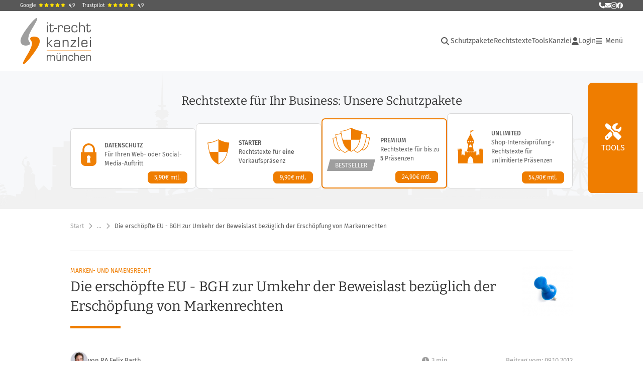

--- FILE ---
content_type: text/html;charset=utf-8
request_url: https://www.it-recht-kanzlei.de/erschoepfung-markenrecht-beweislast.html
body_size: 33965
content:
<!DOCTYPE html>
<html xml:lang="de" lang="de" xmlns="http://www.w3.org/1999/xhtml">
	<head>
		<script type="text/javascript" src="https://www.it-recht-kanzlei.de/js/jquery-3.6.0.min.js"></script>

					<meta charset="UTF-8">
		<title>Die ersch&ouml;pfte EU - BGH zur Umkehr der Beweislast bez&uuml;glich der Ersch&ouml;pfung von Markenrechten</title>
		<meta name="content-language" content="de">
		<meta name="revisit-After" content="1 days">
		<meta name="rating" content="general">
		<meta name="robots" content="index,follow">
		<meta name="googlebot" content="index,follow">
		<meta name="audience" content="Alle">
		<meta name="MSSmartTagsPreventParsing" content="true">
		<meta name="generator" content="Blickreif CMS (v6.7.40)">
		<meta name="description" content="Der BGH best&auml;tigte in seinem Beschluss vom 07.08.2012 (Az. I ZR 99/11) seine Rechtsprechung zur Frage der Beweislast hinsichtlich der Ersch&ouml;pfung von Markenrechten. ...">
		<meta name="author" content="IT-Recht Kanzlei">
		<link href="https://www.it-recht-kanzlei.de/internal/css/default.css" rel="stylesheet" type="text/css">
		<link href="https://www.it-recht-kanzlei.de/extension/chat_client/css/gui.css" rel="stylesheet" type="text/css">
		<link href="https://www.it-recht-kanzlei.de/extension/chat_client/css/client.css" rel="stylesheet" type="text/css">
		<link href="https://www.it-recht-kanzlei.de/css/itrk-ui.min.css?v=2.0.16" rel="stylesheet" type="text/css">
		<link href="https://www.it-recht-kanzlei.de/erschoepfung-markenrecht-beweislast.html" rel="canonical">
		<script type="application/ld+json">
	{
	    "@context": "https://schema.org",
	    "@type": "BreadcrumbList",
	    "itemListElement": [
	        {
	            "@type": "ListItem",
	            "position": 1,
	            "name": "Start",
	            "item": "https://www.it-recht-kanzlei.de/"
	        },
	        {
	            "@type": "ListItem",
	            "position": 2,
	            "name": "Rechtsthemen",
	            "item": "https://www.it-recht-kanzlei.de/Rechtsthemen.php"
	        },
	        {
	            "@type": "ListItem",
	            "position": 3,
	            "name": "Markenboutique – Infos, Service",
	            "item": "https://www.it-recht-kanzlei.de/markenrecht.html"
	        },
	        {
	            "@type": "ListItem",
	            "position": 4,
	            "name": "Marken- und Namensrecht",
	            "item": "https://www.it-recht-kanzlei.de/Thema/marken-und-namensrecht.html"
	        },
	        {
	            "@type": "ListItem",
	            "position": 5,
	            "name": "Die erschöpfte EU - BGH zur Umkehr der Beweislast bezüglich der Erschöpfung von Markenrechten",
	            "item": "https://www.it-recht-kanzlei.de/erschoepfung-markenrecht-beweislast.html"
	        }
	    ]
	}
</script>
		<script src="https://www.it-recht-kanzlei.de/internal/js/Base64.js"></script>
		<script src="https://www.it-recht-kanzlei.de/extension/chat_client/js/common.js" defer="defer"></script>
		<script src="https://www.it-recht-kanzlei.de/extension/chat_client/js/Chat.js" defer="defer"></script>
		<script src="https://www.it-recht-kanzlei.de/extension/chat_client/js/client.js" defer="defer"></script>
		<script src="https://www.it-recht-kanzlei.de/js/itrk-ui.min.js?v=2.0.16"></script>
		<script src="https://www.it-recht-kanzlei.de/internal/js/CMS.js"></script>

		<link rel="shortcut icon" href="https://www.it-recht-kanzlei.de/favicon.ico">

		<link rel="apple-touch-icon" sizes="180x180" href="/gfx/favicons/apple-touch-icon.png">
		<link rel="icon" type="image/png" sizes="32x32" href="/gfx/favicons/favicon-32x32.png">
		<link rel="icon" type="image/png" sizes="16x16" href="/gfx/favicons/favicon-16x16.png">
		<link rel="manifest" href="/gfx/favicons/site.webmanifest">
		<link rel="mask-icon" href="/gfx/favicons/safari-pinned-tab.svg" color="#ef7e07">
		<meta name="msapplication-TileColor" content="#da532c">
		<meta name="msapplication-config" content="/gfx/favicons/browserconfig.xml">
		<meta name="theme-color" content="#ffffff">

		<meta property="og:image" content="https://www.it-recht-kanzlei.de/gfx/Logos/Logo_1200x630.png">

		<link rel="alternate" type="application/rss+xml" title="IT-Recht Kanzlei Newsfeed" href="https://www.it-recht-kanzlei.de/rss.php">
		<link rel="alternate" type="application/rss+xml" title="IT-Recht Kanzlei Newsfeed (komplett)" href="https://www.it-recht-kanzlei.de/rss.php?format=long">

		<meta name="viewport" content="width=device-width, initial-scale=1">

		<meta name="verify-v1" content="xdjvydCeH46QHlncVMdH/9WwytLciBfcbvYOk4UxF5w=">
		<meta name="google-site-verification" content="MMr9iv4MjuByYqWJrNwekhboUelpn-Bqy1-KLRhHeKU">
		<meta name="itkapi_notransmit" content="98dsu32ijr098dsaf_itkapinotransmit">

		<link rel="stylesheet" href="/fontawesome-free-6.5.1/css/all.min.css" type="text/css">

					<link rel="stylesheet" type="text/css" href="https://www.it-recht-kanzlei.de/fonts/all.min.css?v=2.0.16">
		
					<link rel="stylesheet" type="text/css" href="https://www.it-recht-kanzlei.de/css/layout.min.css?v=2.0.16">
		
					<script type="text/javascript" src="https://www.it-recht-kanzlei.de/js/main.min.js?v=2.0.16"></script>
		
					<script type="text/javascript">// <![CDATA[
				var gaProperty = 'UA-1778625-1';

				// Disable tracking if the opt-out cookie exists.
				var disableStr = 'ga-disable-' + gaProperty;
				if (document.cookie.indexOf(disableStr + '=true') > -1) { window[disableStr] = true; }

				// Opt-out function
				function gaOptout() {
					document.cookie = disableStr + '=true; expires=Thu, 31 Dec 2099 23:59:59 UTC; path=/';
					window[disableStr] = true;
				}
			</script>
			</head>

		<body id="" onload="" class="layout-1000">
		        <a href="#Content" class="skip-nav">Hauptnavigation überspringen</a>

		<div class="Container header" id="HeaderContainer">
            <div class="Container itrk-bg-darkgray no-print" id="Contact">
                <div class="Wrapper">
                    <div class="header-ratings">
    <a href="https://www.google.de/search?sca_esv=3fb0e2d94fbc189e&rlz=1C1CHBD_deDE714DE714&si=AMgyJEuzsz2NflaaWzrzdpjxXXRaJ2hfdMsbe_mSWso6src8s4fZ-lcFvzPosnYahNwBM2TkGYfR2nBBjrAq2FhPuktF2Db32PXqMOhTPv2vvLOy_iZU1sfo3K30pu4VXnKZNwNmYzNMEZiNt_E-2YRwWTd5Bds-FA%3D%3D&q=IT-Recht+Kanzlei+Rezensionen&sa=X&ved=2ahUKEwjhz4rIwKGRAxUeR_EDHYdNN28Q0bkNegQIIBAE&biw=1687&bih=854&dpr=1" target="_blank">Google<span class="stars"><i class="fa fa-star"></i><i class="fa fa-star"></i><i class="fa fa-star"></i><i class="fa fa-star"></i><i class="fa fa-star"></i></span><span>4,9</span></a>
    <a href="https://de.trustpilot.com/review/www.it-recht-kanzlei.de" target="_blank">Trustpilot<span class="stars"><i class="fa fa-star"></i><i class="fa fa-star"></i><i class="fa fa-star"></i><i class="fa fa-star"></i><i class="fa fa-star"></i></span><span>4,9</span></a>
</div>
                    <div class="contact-links">
                        <a href="tel:+49-89-1301433-0" title="Rufen Sie uns an" class="itrk-tooltip">
                            <i class="fa fa-phone"></i>
                            <div class="itrk-tooltip-text">
                                <div><b>Rufen Sie uns an:</b></div>
                                <div>+49 (0)89/ 130 1433 - 0</div>
                            </div>
                        </a>
                        <a
                            href="javascript:void(0);"
                            data-contact="aW5mb0BpdC1yZWNodC1rYW56bGVpLmRl"
                            onclick="window.location.href = 'mailto:' + atob(this.dataset.contact);"
                            title="Schreiben Sie uns eine E-Mail"
                        >
                            <i class="fa fa-envelope" aria-hidden="true"></i>
                            <span class="sr-only">E-Mail senden</span>
                        </a>
                        <a href="https://www.instagram.com/itrechtkanzlei/?hl=de" title="Folgen Sie uns auf Instagram" style="font-size: 14px" target="_blank"><i class="fab fa-instagram"></i></a>
                        <a href="https://www.facebook.com/itrechtkanzlei.de" title="Folgen Sie uns auf Facebook" target="_blank"><i class="fab fa-facebook"></i></a>
                    </div>
                </div>
            </div>
			<div class="Wrapper">
									<div id="Header">
	<nav id="MinNavi" aria-label="Hauptnavigation">
		<a id="Logo" href="/">
			<img src="/gfx/Logos/logo.svg" alt="Logo der IT-Recht Kanzlei" title="Logo der IT-Recht Kanzlei"
				style="height: 92px; width: auto" />
		</a>

		
<nav role="navigation" aria-label="Hauptnavigation">
    <ul id="header-navi">
        <li class="search">
            <div class="search-container">
                <!-- Lupe als Button mit ARIA -->
                <button class="search-button fas fa-search" aria-expanded="false" id="header-search-toggle"
                        aria-label="Suche öffnen">
                </button>

                <!-- Suchfeld -->
                <div class="search-box" id="header-search-box">
                    <form method="GET" action="/suche.php" id="header-search-form">
                        <itrk-search type="search" name="search" onchange="this.form.submit()" placeholder="Suche in News und Tools" value=""></itrk-search>                    </form>
                </div>
            </div>
        </li>

                                    <li class="main-nav">
                    <ul>
                                                                            <li class=""><a href="https://www.it-recht-kanzlei.de/schutzpakete.html">Schutzpakete</a></li>
                        
                        <li>
                            <a href="#" onclick="return showHeaderNaviAgbPopup();">Rechtstexte</a>
                        </li>

                        <li class="has-dropdown">
                            <button class="btn-with-dropdown" aria-haspopup="true" aria-expanded="false">Tools</button>
                            <ul>
                                                                    <li>
                                        <a href="https://www.it-recht-kanzlei.de/abmahnradar.php">Abmahnradar</a>
                                    </li>
                                                                    <li>
                                        <a href="https://www.it-recht-kanzlei.de/check-barrierefreiheit.php">Barrierefreiheits-Check</a>
                                    </li>
                                                                    <li>
                                        <a href="https://www.it-recht-kanzlei.de/cookieConsentTool.php">Cookie-Tool</a>
                                    </li>
                                                                    <li>
                                        <a href="https://www.it-recht-kanzlei.de/website-scanner-fuer-mandanten.php">EasyScan</a>
                                    </li>
                                                                    <li>
                                        <a href="https://www.it-recht-kanzlei.de/fristenrechner.php">Fristenrechner</a>
                                    </li>
                                                                    <li>
                                        <a href="https://www.it-recht-kanzlei.de/kundenbewertung-system-shopvote.html">Kostenloses Bewertungssystem</a>
                                    </li>
                                                                    <li>
                                        <a href="https://www.it-recht-kanzlei.de/legalscan-pro.php">LegalScan Pro</a>
                                    </li>
                                                                    <li>
                                        <a href="https://www.it-recht-kanzlei.de/website-scanner.php">Website-Scanner</a>
                                    </li>
                                                            </ul>
                        </li>

                        <li>
                            <a href="https://www.it-recht-kanzlei.de/infobrief.php">Kanzlei</a>
                        </li>
                    </ul>
                </li>
            
            <li class="login">
                <a href="https://www.it-recht-kanzlei.de/Portal/login.php">
                    <i class="fa fa-user"></i>
                    Login                </a>
            </li>
        
        <li class="burger-menu-button">
            <button id="burger-menu-button" aria-controls="main-navigation" aria-expanded="false"><i class="fa fa-bars"></i><span> Menü<span class="sr-only"> öffnen</span></span></button>
        </li>

        <li class="burger-nav" id="main-navigation" inert>
            <button id="burger-menu-close" aria-label="Menü schließen"><i class="fa fa-times"></i></button>
                            <ul class="level-0">
                    <li><div class="header-ratings">
    <a href="https://www.google.de/search?sca_esv=3fb0e2d94fbc189e&rlz=1C1CHBD_deDE714DE714&si=AMgyJEuzsz2NflaaWzrzdpjxXXRaJ2hfdMsbe_mSWso6src8s4fZ-lcFvzPosnYahNwBM2TkGYfR2nBBjrAq2FhPuktF2Db32PXqMOhTPv2vvLOy_iZU1sfo3K30pu4VXnKZNwNmYzNMEZiNt_E-2YRwWTd5Bds-FA%3D%3D&q=IT-Recht+Kanzlei+Rezensionen&sa=X&ved=2ahUKEwjhz4rIwKGRAxUeR_EDHYdNN28Q0bkNegQIIBAE&biw=1687&bih=854&dpr=1" target="_blank">Google<span class="stars"><i class="fa fa-star"></i><i class="fa fa-star"></i><i class="fa fa-star"></i><i class="fa fa-star"></i><i class="fa fa-star"></i></span><span>4,9</span></a>
    <a href="https://de.trustpilot.com/review/www.it-recht-kanzlei.de" target="_blank">Trustpilot<span class="stars"><i class="fa fa-star"></i><i class="fa fa-star"></i><i class="fa fa-star"></i><i class="fa fa-star"></i><i class="fa fa-star"></i></span><span>4,9</span></a>
</div>
</li>
                    <li class="login hide-desktop"><a href="https://www.it-recht-kanzlei.de/Portal/index.php"><i class="fa fa-user"></i>Login</a></li><li class="with-dropdown"><span class="title" tabindex="0" aria-expanded="false" role="button">Rechtstexte &ndash; abmahnsicher &amp; aktuell</span><ul class="level-1" inert><li class=""><a href="https://www.it-recht-kanzlei.de/" onclick="PageHeader.closeMenu(); return showHeaderNaviAgbPopup();">Alle Rechtstexte im &Uuml;berblick</a></li><li class=""><a href="https://www.it-recht-kanzlei.de/schutzpakete.html">Unsere Schutzpakete</a></li><li class=""><a href="https://www.it-recht-kanzlei.de/Service/rechtstexte_fuer_onlineshops.php">Internationale Rechtstexte f&uuml;r 21 L&auml;nder</a></li><li class=""><a href="https://www.it-recht-kanzlei.de/Service/details/Schnittstellen.php">&Uuml;ber 40 Schnittstellen</a></li></ul></li><li class="with-dropdown"><span class="title" tabindex="0" aria-expanded="false" role="button">Digitale Kanzlei-Tools</span><ul class="level-1" inert><li class=""><a href="https://www.it-recht-kanzlei.de/abmahnradar.php">APP-Mahnradar: Abmahnungen im Blick</a></li><li class=""><a href="https://www.it-recht-kanzlei.de/check-barrierefreiheit.php">Barrierefreiheit-Check: Website barrierefrei?</a></li><li class=""><a href="https://www.it-recht-kanzlei.de/kundenbewertung-system-shopvote.html">Bewertungssystem: Vertrauen schaffen</a></li><li class=""><a href="https://www.it-recht-kanzlei.de/cookieConsentTool.php">Cookie-Tool: Einfach rechtssicher</a></li><li class=""><a href="https://www.it-recht-kanzlei.de/website-scanner-fuer-mandanten.php">EasyScan: Datenschutzerkl&auml;rung &uuml;berwachen</a></li><li class=""><a href="https://www.it-recht-kanzlei.de/fristenrechner.php">Fristenrechner: Reklamation &amp; Widerruf</a></li><li class=""><a href="https://www.it-recht-kanzlei.de/legalscan-pro.php">LegalScan Pro: Automatisierter Rechtscheck</a></li><li class=""><a href="https://www.it-recht-kanzlei.de/website-scanner.php">Website-Scanner: Datenschutz-Check</a></li></ul></li><li class="with-dropdown"><span class="title" tabindex="0" aria-expanded="false" role="button">Services &amp; L&ouml;sungen</span><ul class="level-1" inert><li class=""><a href="https://www.it-recht-kanzlei.de/muster-formularsammlung-arbeitsrecht-arbeitgeber.html">Formularsammlung f&uuml;r Arbeitgeber</a></li><li class=""><a href="https://www.it-recht-kanzlei.de/Service/jugendschutzbeauftragter.php">Stellung Ihres Jugendschutzbeauftragten</a></li><li class=""><a href="https://www.it-recht-kanzlei.de/Service/kontoschutz-accountsperrungen-verkaufsplattformen.php">Kontosperrung &ndash; Soforthilfe</a></li><li class=""><a href="https://www.it-recht-kanzlei.de/Markenanmeldung/marken-anmeldung.php">Markenschutz (Anmeldung &amp; &Uuml;berwachung)</a></li><li class=""><a href="https://www.it-recht-kanzlei.de/seminare.php">Seminare &amp; Webinare</a></li></ul></li><li class="with-dropdown"><span class="title" tabindex="0" aria-expanded="false" role="button">News</span><ul class="level-1" inert><li class=""><a href="https://www.it-recht-kanzlei.de/News.php">Aktuelle News</a></li><li class=""><a href="https://www.it-recht-kanzlei.de/Newsarchiv.php">Newsarchiv: Alle Beitr&auml;ge</a></li></ul></li><li class="with-dropdown"><span class="title" tabindex="0" aria-expanded="false" role="button">IT-Rechtsthemen im &Uuml;berblick</span><ul class="level-1" inert><li class=""><a href="https://www.it-recht-kanzlei.de/Rechtsthemen.php">Gesamt&uuml;bersicht</a></li><li class=""><a href="https://www.it-recht-kanzlei.de/Thema/abmahnradar-abmahnung-praevention-schutz.html">Abmahnradar &ndash; Abmahnung, Schutz</a></li><li class=""><a href="https://www.it-recht-kanzlei.de/Thema/verkaufsregeln-besondere-produkte.html">Besondere Verkaufsbestimmungen</a></li><li class=""><a href="https://www.it-recht-kanzlei.de/Thema/datenschutz.html">Datenschutz &amp; DSGVO</a></li><li class=""><a href="https://www.it-recht-kanzlei.de/Thema/fernabsatz.html">Fernabsatz: rechtliche Spielregeln</a></li><li class=""><a href="https://www.it-recht-kanzlei.de/Thema/kundenrechte-haendlerpflichten.html">Kundenrechte und H&auml;ndlerpflichten</a></li><li class=""><a href="https://www.it-recht-kanzlei.de/Thema/marken-und-domainrecht.html">Marken- und Domainrecht</a></li><li class=""><a href="https://www.it-recht-kanzlei.de/Thema/urheber-und-vertragsrecht.html">Medien-, Arbeits- und Vertragsrecht</a></li><li class=""><a href="https://www.it-recht-kanzlei.de/Thema/shops-marktplaetze-sicher-verkaufen.html">Recht im E-Commerce und Social Media</a></li><li class=""><a href="https://www.it-recht-kanzlei.de/Thema/rechtstexte.html">Rechtstexte</a></li><li class=""><a href="https://www.it-recht-kanzlei.de/Thema/werbung-im-internet.html">Werbung im Internet</a></li><li class=""><a href="https://www.it-recht-kanzlei.de/Thema/wichtige-vorschriften-im-ecommerce.html">Wichtige H&auml;ndlerregeln</a></li></ul></li><li class="with-dropdown active"><span class="title" tabindex="0" aria-expanded="true" role="button">Die IT-Recht Kanzlei</span><ul class="level-1" inert><li class=""><a href="https://www.it-recht-kanzlei.de/infobrief.php">&Uuml;ber uns</a></li><li class=""><a href="https://www.it-recht-kanzlei.de/kontakt.php">Kontakt</a></li><li class=""><a href="https://www.it-recht-kanzlei.de/Newsletter/registrierung.php">Newsletter abonnieren</a></li><li class=""><a href="https://www.it-recht-kanzlei.de/partnernetzwerk.php">Partner &amp; Netzwerk</a></li><li class=""><a href="https://www.fairness-im-handel.de" target="_blank">Initiative &bdquo;Fairness im Handel&#8220;</a></li></ul></li>                </ul>
            
                                                </li>
    </ul>
</nav>
	</nav>
</div>
				
				<itrk-popup id="popup_agb" popupTitle="Rechtstexte-Portfolio" style="text-decoration: none;">
                    <img style="text-align: center;" src="/gfx/spinner.gif" alt="" />
				</itrk-popup>
			</div>
		</div>

                    <div id="right-fixed">
<div class="tools-slide-out-wrap">
    <div class="tools-slide-out">
        <button class="tools-toggle border" aria-expanded="false" aria-controls="tool-groups">Tools</button>
        <div id="tool-groups">                <div class="tool-group">
                    <div class="tools">                            <a href="https://www.it-recht-kanzlei.de/website-scanner.php" class="tool website-scanner">
                                <span class="tool-content">
                                    <span class="icon-wrapper"><svg id="8022ca44-Gruppe_31857" data-name="Gruppe 31857" xmlns="http://www.w3.org/2000/svg" xmlns:xlink="http://www.w3.org/1999/xlink" width="58.296" height="87.95" viewBox="0 0 58.296 87.95">
    <defs>
        <clipPath id="8022ca44-clip-path-robot2">
            <rect id="8022ca44-Rechteck_11480" data-name="Rechteck 11480" width="58.296" height="87.95" fill="none"/>
        </clipPath>
        <clipPath id="8022ca44-clip-path-robot2-3">
            <rect id="8022ca44-Rechteck_11456" data-name="Rechteck 11456" width="11.794" height="6.831" fill="none"/>
        </clipPath>
        <clipPath id="8022ca44-clip-path-robot2-5">
            <path id="8022ca44-Pfad_9441" data-name="Pfad 9441" d="M120.121,93.862v0M117.7,92.3a2.04,2.04,0,0,0,.149,4.013h.537c.057-.008.115-.018.172-.031a2.045,2.045,0,0,0,1.593-1.712v-.537c-.008-.057-.018-.114-.031-.172a2.06,2.06,0,0,0-1.989-1.611,1.942,1.942,0,0,0-.431.049" transform="translate(-116.09 -92.251)" fill="none"/>
        </clipPath>
        <radialGradient id="8022ca44-radial-gradient" cx="-6.839" cy="16.582" r="0.419" gradientUnits="objectBoundingBox">
            <stop offset="0" stop-color="#ffe855"/>
            <stop offset="1"/>
        </radialGradient>
        <clipPath id="8022ca44-clip-path-robot2-7">
            <rect id="8022ca44-Rechteck_11460" data-name="Rechteck 11460" width="15.991" height="8.182" fill="none"/>
        </clipPath>
        <clipPath id="8022ca44-clip-path-robot2-8">
            <rect id="8022ca44-Rechteck_11459" data-name="Rechteck 11459" width="15.991" height="8.149" fill="none"/>
        </clipPath>
        <clipPath id="8022ca44-clip-path-robot2-9">
            <path id="8022ca44-Pfad_9460" data-name="Pfad 9460" d="M81.3,109.742v0Zm-2.42-1.562a2.031,2.031,0,0,0-1.562,2.42,2,2,0,0,0,1.708,1.593h.54c.057-.008.115-.018.172-.031a2.044,2.044,0,0,0,1.593-1.711v-.537q-.012-.086-.031-.172a2.06,2.06,0,0,0-1.989-1.611,1.942,1.942,0,0,0-.431.049" transform="translate(-77.267 -108.131)" fill="none"/>
        </clipPath>
        <radialGradient id="8022ca44-radial-gradient-2" cx="-3.504" cy="18.023" r="0.419" xlink:href="#8022ca44-radial-gradient"/>
        <clipPath id="8022ca44-clip-path-robot2-10">
            <rect id="8022ca44-Rechteck_11464" data-name="Rechteck 11464" width="4.564" height="7.26" fill="none"/>
        </clipPath>
        <clipPath id="8022ca44-clip-path-robot2-12">
            <rect id="8022ca44-Rechteck_11466" data-name="Rechteck 11466" width="5.483" height="4.411" fill="none"/>
        </clipPath>
        <clipPath id="8022ca44-clip-path-robot2-14">
            <rect id="8022ca44-Rechteck_11468" data-name="Rechteck 11468" width="2.577" height="9.102" fill="none"/>
        </clipPath>
        <clipPath id="8022ca44-clip-path-robot2-15">
            <rect id="8022ca44-Rechteck_11467" data-name="Rechteck 11467" width="2.543" height="9.098" fill="none"/>
        </clipPath>
        <clipPath id="8022ca44-clip-path-robot2-16">
            <rect id="8022ca44-Rechteck_11470" data-name="Rechteck 11470" width="3.921" height="11.595" fill="none"/>
        </clipPath>
        <clipPath id="8022ca44-clip-path-robot2-17">
            <rect id="8022ca44-Rechteck_11469" data-name="Rechteck 11469" width="3.921" height="11.58" fill="none"/>
        </clipPath>
        <clipPath id="8022ca44-clip-path-robot2-18">
            <rect id="8022ca44-Rechteck_11472" data-name="Rechteck 11472" width="5.652" height="5.119" fill="none"/>
        </clipPath>
        <clipPath id="8022ca44-clip-path-robot2-19">
            <rect id="8022ca44-Rechteck_11471" data-name="Rechteck 11471" width="5.606" height="5.116" fill="none"/>
        </clipPath>
        <clipPath id="8022ca44-clip-path-robot2-20">
            <rect id="8022ca44-Rechteck_11474" data-name="Rechteck 11474" width="4.963" height="1.44" fill="none"/>
        </clipPath>
        <clipPath id="8022ca44-clip-path-robot2-22">
            <rect id="8022ca44-Rechteck_11476" data-name="Rechteck 11476" width="13.51" height="4.237" fill="none"/>
        </clipPath>
        <clipPath id="8022ca44-clip-path-robot2-23">
            <rect id="8022ca44-Rechteck_11475" data-name="Rechteck 11475" width="13.51" height="4.227" fill="none"/>
        </clipPath>
    </defs>
    <g id="8022ca44-Gruppe_31839" data-name="Gruppe 31839" clip-path-robot2="url(#8022ca44-clip-path-robot2)">
        <g id="8022ca44-Gruppe_31790" data-name="Gruppe 31790">
            <g id="8022ca44-Gruppe_31789" data-name="Gruppe 31789" clip-path-robot2="url(#8022ca44-clip-path-robot2)">
                <path id="8022ca44-Pfad_9412" data-name="Pfad 9412" d="M95.25,219.6a1.612,1.612,0,0,1,.8,2.144,1.712,1.712,0,0,1-1.133.919c-.153.888-.337,1.838-.551,2.818a40.31,40.31,0,0,1-2.052,6.249l-1.409-.766c.337-.858.643-1.715.888-2.573a27.068,27.068,0,0,0,1.042-7.505Z" transform="translate(-63.054 -152.328)" fill="#032029" fill-rule="evenodd"/>
                <path id="8022ca44-Pfad_9413" data-name="Pfad 9413" d="M68.757,256.673c.092-.184.214-.337.306-.521.061-.031,1.379-.49,1.47-1.348.092-.827-.95-1.991-2.757-2.114-.306-.153-.613-.306-.919-.49a21.459,21.459,0,0,0-2.726.827,20.7,20.7,0,0,0-6.831,4.319l1.225,1.869Z" transform="translate(-39.747 -174.941)" fill="#f7eee8" fill-rule="evenodd"/>
                <path id="8022ca44-Pfad_9414" data-name="Pfad 9414" d="M87.921,260.544c-1.133.245-2.144.061-2.236-.368s.766-.98,1.9-1.225,2.144-.061,2.236.368-.766,1.011-1.9,1.225" transform="translate(-59.431 -179.548)" fill="#d6c9c1" fill-rule="evenodd"/>
                <path id="8022ca44-Pfad_9415" data-name="Pfad 9415" d="M90.04,260.352c-.888.337-1.838.337-2.114.031s.214-.827,1.1-1.164,1.838-.337,2.114-.031c.306.306-.214.827-1.1,1.164" transform="translate(-60.938 -179.632)" fill="#f7eee8" fill-rule="evenodd"/>
                <path id="8022ca44-Pfad_9416" data-name="Pfad 9416" d="M55.194,268.6a10.34,10.34,0,0,0-.4,1.287,9.621,9.621,0,0,0,.061,4.381,3.1,3.1,0,0,0,1.195-.674,3.538,3.538,0,0,0,.8-3.063,2.341,2.341,0,0,0-1.654-1.93" transform="translate(-37.855 -186.317)" fill="#032029" fill-rule="evenodd"/>
                <path id="8022ca44-Pfad_9417" data-name="Pfad 9417" d="M120.757,126.147a24.494,24.494,0,0,0,2.88-3.523,25.165,25.165,0,0,0,3.952-10.324l1.685.919a18.97,18.97,0,0,1-.092,4.932,20.675,20.675,0,0,1-5.453,11,2.575,2.575,0,0,1-2.052-.429,2.5,2.5,0,0,1-.919-2.573" transform="translate(-83.72 -77.898)" fill="#f7eee8" fill-rule="evenodd"/>
                <path id="8022ca44-Pfad_9418" data-name="Pfad 9418" d="M82.4,148.215a1.915,1.915,0,0,1,3.645-.031,14.8,14.8,0,0,0,2.512,1.256,15.721,15.721,0,0,0,6.831.98.932.932,0,1,1,.46,1.807.674.674,0,0,1-.245.031,28.43,28.43,0,0,1-3.615.46,27.56,27.56,0,0,1-6.923-.49c-.919-1.317-1.777-2.665-2.665-4.013" transform="translate(-57.158 -101.896)" fill="#032029" fill-rule="evenodd"/>
                <path id="8022ca44-Pfad_9419" data-name="Pfad 9419" d="M60.93,170.248a6.856,6.856,0,0,1-.429,1.1,4.734,4.734,0,0,1-1.164,1.532c-1.593,1.348-3.737,1.133-4.81,1.042A10.7,10.7,0,0,1,48.86,171.6a11.794,11.794,0,0,1-1.869-1.838c-2.42-2.941-3.308-6.862-4.258-11.212a48.36,48.36,0,0,1-1.133-8.639,12.03,12.03,0,0,1,3.523-2.083,13.866,13.866,0,0,1,10.385.551c.46.888,1.164,2.42,1.991,4.319,4.81,11.243,3.952,15.807,3.431,17.553" transform="translate(-28.856 -101.996)" fill="#f7eee8" fill-rule="evenodd"/>
                <path id="8022ca44-Pfad_9420" data-name="Pfad 9420" d="M43.869,155.039A1.426,1.426,0,0,1,45,154.487c1.317.153,1.93,3.523,2.144,4.81.551,3.125.766,8.118-.245,8.3-1.44.245-5.575-9.864-3.033-12.56" transform="translate(-29.869 -107.158)" fill="#032029" fill-rule="evenodd"/>
                <path id="8022ca44-Pfad_9421" data-name="Pfad 9421" d="M55.8,147.951c.276.276.7.735,1.195,1.317,1.93,2.267,2.328,3.462,3.707,4.044a4.107,4.107,0,0,0,1.93.245l.368.368.888-.276-.153-.49a1.2,1.2,0,0,0,.521-.429c.46-.827-.643-2.206-1.072-2.757a6.064,6.064,0,0,0-3.645-2.543,5.614,5.614,0,0,0-3.737.521" transform="translate(-38.706 -102.184)" fill="#d6c9c1" fill-rule="evenodd"/>
                <g id="8022ca44-Gruppe_31788" data-name="Gruppe 31788" transform="translate(14.768 45.495)" opacity="0.15">
                    <g id="8022ca44-Gruppe_31787" data-name="Gruppe 31787">
                        <g id="8022ca44-Gruppe_31786" data-name="Gruppe 31786" clip-path-robot2="url(#8022ca44-clip-path-robot2-3)">
                            <g id="8022ca44-Gruppe_31785" data-name="Gruppe 31785" transform="translate(0)">
                                <g id="8022ca44-Gruppe_31784" data-name="Gruppe 31784" clip-path-robot2="url(#8022ca44-clip-path-robot2-3)">
                                    <path id="8022ca44-Pfad_9422" data-name="Pfad 9422" d="M59.972,150.395c.306,1.777-6.28,4.258-8.21,4.963a10.565,10.565,0,0,0-2.022-5.606,4.446,4.446,0,0,1-1.532.061c-.031-.184,2.052-.919,4.044-1.164,3.278-.429,7.505.368,7.72,1.746" transform="translate(-48.208 -148.526)" fill="#003a71" fill-rule="evenodd"/>
                                </g>
                            </g>
                        </g>
                    </g>
                </g>
                <path id="8022ca44-Pfad_9423" data-name="Pfad 9423" d="M67.409,138.528a15.712,15.712,0,0,0-2.543,5.82,1.946,1.946,0,0,1-.95.7,2.715,2.715,0,0,1-2.788-.8c-1.287-1.317-2.543-2.665-3.829-3.982.184-1.348.368-2.726.551-4.074Z" transform="translate(-39.747 -94.477)" fill="#032029" fill-rule="evenodd"/>
                <path id="8022ca44-Pfad_9424" data-name="Pfad 9424" d="M26.406,19.7a31.124,31.124,0,0,1,4.074,3.707A31.344,31.344,0,0,1,38.6,39.7,30.96,30.96,0,0,1,36.73,56.369a31.4,31.4,0,0,1-6.4,1.716A33.01,33.01,0,0,1,13.081,55.94a39.413,39.413,0,0,1-6.4-6.954A41.478,41.478,0,0,1,0,34.833a28.592,28.592,0,0,1,5.7-7.291c7.812-7.168,17.4-7.781,20.709-7.842" transform="translate(0 -13.665)" fill="#f7eee8" fill-rule="evenodd"/>
                <path id="8022ca44-Pfad_9425" data-name="Pfad 9425" d="M59.477,69.974c1.317,6.127-1.624,11.978-6.586,13.05s-10.079-3-11.426-9.16,1.624-11.978,6.586-13.05,10.109,3.033,11.426,9.16" transform="translate(-28.537 -42.067)" fill="#d6c9c1" fill-rule="evenodd"/>
                <path id="8022ca44-Pfad_9426" data-name="Pfad 9426" d="M60.534,72.924c1.195,5.453-1.562,10.691-6.127,11.672s-9.251-2.635-10.416-8.087,1.562-10.691,6.127-11.672,9.221,2.635,10.416,8.087" transform="translate(-30.329 -44.864)" fill="#032029" fill-rule="evenodd"/>
                <path id="8022ca44-Pfad_9427" data-name="Pfad 9427" d="M113.935,56.372c1.225,5.575.429,10.507-1.715,10.967s-4.9-3.676-6.127-9.251-.429-10.507,1.715-10.967,4.932,3.645,6.127,9.251" transform="translate(-73.192 -32.661)" fill="#f7eee8" fill-rule="evenodd"/>
                <path id="8022ca44-Pfad_9428" data-name="Pfad 9428" d="M114.476,57.85c1.164,5.3.49,9.925-1.5,10.354s-4.5-3.523-5.667-8.823-.49-9.925,1.5-10.354,4.534,3.523,5.667,8.823" transform="translate(-74.039 -33.987)" fill="#d6c9c1" fill-rule="evenodd"/>
                <path id="8022ca44-Pfad_9429" data-name="Pfad 9429" d="M114.866,59.9c1.042,4.748.368,8.945-1.47,9.343s-4.166-3.125-5.208-7.873-.368-8.945,1.47-9.343,4.166,3.125,5.208,7.873" transform="translate(-74.705 -36.07)" fill="#032029" fill-rule="evenodd"/>
                <path id="8022ca44-Pfad_9430" data-name="Pfad 9430" d="M115.979,77.832c.306,1.409-.031,2.7-.766,2.849s-1.562-.858-1.869-2.267.031-2.7.766-2.849,1.562.858,1.869,2.267" transform="translate(-78.544 -52.406)" fill="#9e9e9e" fill-rule="evenodd"/>
                <path id="8022ca44-Pfad_9431" data-name="Pfad 9431" d="M61.008,90.81h0a4.033,4.033,0,0,0,1.042-.123,4.8,4.8,0,1,0-1.042.123m0-9.588A4.787,4.787,0,1,1,60,81.344a3.8,3.8,0,0,1,1.011-.123" transform="translate(-38.952 -56.224)" fill="#ef7d00"/>
                <path id="8022ca44-Pfad_9432" data-name="Pfad 9432" d="M102.751,121.36c-.092-.429-1.593-.46-2.328-.46a8.768,8.768,0,0,0-3.523.858c.061.184.827,2.635,2.818,3.063a2.491,2.491,0,0,0,1.164,0l.735-2.573c.521-.245,1.164-.613,1.133-.888" transform="translate(-67.216 -83.864)" fill="#032029" fill-rule="evenodd"/>
                <path id="8022ca44-Pfad_9433" data-name="Pfad 9433" d="M102.637,121.682a8.486,8.486,0,0,1-.306.8,7.627,7.627,0,0,1-3.431-.245,7.167,7.167,0,0,1,3.737-.551" transform="translate(-68.603 -84.37)" fill="#9be9ff" fill-rule="evenodd"/>
                <path id="8022ca44-Pfad_9434" data-name="Pfad 9434" d="M49.752,43.1a3.127,3.127,0,0,1,1.5.888,2.985,2.985,0,0,1,.7,2.144,6.532,6.532,0,0,1-1.685,1.348,6.644,6.644,0,0,1-3.737.827l-.735-1.47c.429-.4.858-.766,1.287-1.195.95-.858,1.838-1.715,2.665-2.543" transform="translate(-31.77 -29.897)" fill="#f7e1d2" fill-rule="evenodd"/>
                <path id="8022ca44-Pfad_9435" data-name="Pfad 9435" d="M50.152,40.6a2.716,2.716,0,0,1,1.5.888,2.985,2.985,0,0,1,.7,2.144,6.532,6.532,0,0,1-1.685,1.348,6.644,6.644,0,0,1-3.737.827l-.735-1.47c.429-.4.858-.766,1.287-1.195.919-.858,1.807-1.716,2.665-2.543" transform="translate(-32.047 -28.163)" fill="#fafafa" fill-rule="evenodd"/>
                <path id="8022ca44-Pfad_9436" data-name="Pfad 9436" d="M106.715,14.4a5.911,5.911,0,0,0-2.114.8,6.619,6.619,0,0,0-2.512,2.757,1.459,1.459,0,0,0,1.5,1.624,6.579,6.579,0,0,0,3.4-1.654,3.13,3.13,0,0,0,.49-1.562,2.979,2.979,0,0,0-.766-1.961" transform="translate(-70.812 -9.989)" fill="#f7e1d2" fill-rule="evenodd"/>
                <path id="8022ca44-Pfad_9437" data-name="Pfad 9437" d="M107.215,12.2a5.911,5.911,0,0,0-2.114.8,6.619,6.619,0,0,0-2.512,2.757,1.459,1.459,0,0,0,1.5,1.624,6.579,6.579,0,0,0,3.4-1.654,3.13,3.13,0,0,0,.49-1.562,3.077,3.077,0,0,0-.766-1.961" transform="translate(-71.159 -8.463)" fill="#fafafa" fill-rule="evenodd"/>
                <path id="8022ca44-Pfad_9438" data-name="Pfad 9438" d="M78.9,53.417s-.031-.521-.123-1.44-.245-2.206-.551-3.768c-.153-.766-.306-1.624-.49-2.481-.184-.888-.4-1.807-.674-2.757-.123-.49-.276-.95-.429-1.44s-.306-.98-.49-1.47L75.6,38.59a7.488,7.488,0,0,0-.306-.735l-.337-.7c-.429-.95-.919-1.9-1.409-2.788-.245-.46-.521-.888-.8-1.317s-.551-.858-.827-1.256c-.582-.8-1.133-1.562-1.715-2.267s-1.164-1.348-1.715-1.9a37.816,37.816,0,0,0-2.818-2.6c-.368-.306-.643-.521-.827-.674s-.306-.245-.306-.245l-.337.46.306.214c.184.153.49.368.827.643a36.641,36.641,0,0,1,2.818,2.512c.551.551,1.133,1.164,1.715,1.838s1.164,1.44,1.746,2.206c.276.4.551.8.827,1.225s.551.858.8,1.287a29.385,29.385,0,0,1,1.44,2.757l.337.7c.092.245.214.49.306.7.214.49.4.95.582,1.44s.337.98.521,1.44c.153.49.306.95.429,1.44.276.95.521,1.869.7,2.726.214.888.368,1.715.521,2.481.306,1.532.49,2.849.613,3.737s.214,1.47.214,1.5" transform="translate(-44.533 -16.717)" fill="#d6c9c1"/>
                <path id="8022ca44-Pfad_9439" data-name="Pfad 9439" d="M54.047,81.718a1.178,1.178,0,1,1-1.409-.888,1.188,1.188,0,0,1,1.409.888" transform="translate(-35.881 -56.046)" fill="#cde8ff" fill-rule="evenodd"/>
                <path id="8022ca44-Pfad_9440" data-name="Pfad 9440" d="M83.146,113.221a.547.547,0,1,1-.643-.429.6.6,0,0,1,.643.429" transform="translate(-56.923 -78.237)" fill="#cde8ff" fill-rule="evenodd"/>
            </g>
        </g>
        <g id="8022ca44-Gruppe_31792" data-name="Gruppe 31792" transform="translate(35.563 28.26)">
            <g id="8022ca44-Gruppe_31791" data-name="Gruppe 31791" clip-path-robot2="url(#8022ca44-clip-path-robot2-5)">
                <rect id="8022ca44-Rechteck_11458" data-name="Rechteck 11458" width="5.023" height="4.872" transform="matrix(0.977, -0.212, 0.212, 0.977, -1.038, 0.183)" fill="url(#8022ca44-radial-gradient)"/>
            </g>
        </g>
        <g id="8022ca44-Gruppe_31799" data-name="Gruppe 31799">
            <g id="8022ca44-Gruppe_31798" data-name="Gruppe 31798" clip-path-robot2="url(#8022ca44-clip-path-robot2)">
                <path id="8022ca44-Pfad_9442" data-name="Pfad 9442" d="M54.86,86.119h0a5.37,5.37,0,0,0,1.562-.245c3.829-1.164,5.483-6.586,4.411-10.661C59.761,71.2,55.871,67.8,52.348,67.8a5.114,5.114,0,0,0-1.685.276c-3.8,1.317-5.3,6.77-4.136,10.814,1.164,3.982,4.9,7.23,8.332,7.23M52.348,68.137c3.4,0,7.138,3.278,8.179,7.168,1.042,3.921-.521,9.16-4.2,10.293a4.884,4.884,0,0,1-1.47.214c-3.584,0-7.015-3.615-8-7.015-1.133-3.891.306-9.16,3.891-10.416a5.416,5.416,0,0,1,1.593-.245" transform="translate(-32.007 -47.03)" fill="#ef7d00"/>
                <path id="8022ca44-Pfad_9443" data-name="Pfad 9443" d="M109.2,58.764a1.892,1.892,0,0,1,.031-.276c.031-.184.061-.46.123-.8a7.963,7.963,0,0,1,.306-1.225,4.889,4.889,0,0,1,.306-.7,1.688,1.688,0,0,1,.521-.613l.184-.092.092-.031h.092a.848.848,0,0,1,.4.092,2.8,2.8,0,0,1,.735.613,9.969,9.969,0,0,1,1.133,1.807,21.976,21.976,0,0,1,.919,2.114,14.13,14.13,0,0,1,.643,2.3,18.3,18.3,0,0,1,.4,4.656,12.1,12.1,0,0,1-.276,2.114,5.7,5.7,0,0,1-.306.95,1.7,1.7,0,0,1-.521.7l-.092.061-.092.031h-.184a.871.871,0,0,1-.368-.123,2.146,2.146,0,0,1-.582-.46,12.349,12.349,0,0,1-.8-.98c-.214-.276-.337-.521-.46-.674l-.153-.245.153.245c.092.153.214.4.4.7a6.058,6.058,0,0,0,.766,1.042,2.512,2.512,0,0,0,.613.521,1.03,1.03,0,0,0,.429.153h.184c.031,0,.031,0,.061-.031l.123-.031.123-.061a1.671,1.671,0,0,0,.613-.766,3.922,3.922,0,0,0,.337-.95,10.375,10.375,0,0,0,.337-2.175,19.689,19.689,0,0,0-.031-2.328,21.343,21.343,0,0,0-.337-2.389,20.12,20.12,0,0,0-.643-2.328,19.031,19.031,0,0,0-.95-2.144,10.51,10.51,0,0,0-1.195-1.838,2.16,2.16,0,0,0-.827-.643.763.763,0,0,0-.521-.092h-.123l-.123.031a.767.767,0,0,0-.214.123,1.771,1.771,0,0,0-.551.7,3.594,3.594,0,0,0-.276.735,8.31,8.31,0,0,0-.276,1.256c-.061.337-.061.613-.092.827a.98.98,0,0,0-.031.214" transform="translate(-75.748 -38.056)" fill="#ef7d00"/>
                <path id="8022ca44-Pfad_9444" data-name="Pfad 9444" d="M116,62.7h.061c.306-.061.429-.582.306-1.164s-.46-1.011-.766-.95-.429.582-.306,1.164c.123.551.429.95.7.95m-.306-1.961c.184,0,.429.306.551.827s0,.95-.184.98-.459-.276-.582-.8,0-.95.184-.98c0-.031,0-.031.031-.031" transform="translate(-79.942 -42.023)" fill="#cde8ff"/>
                <path id="8022ca44-Pfad_9445" data-name="Pfad 9445" d="M71.35,123.521l.061-.306c-.306-.061-.613-.123-.919-.214l-.092.306c.306.092.643.153.95.214" transform="translate(-48.834 -85.32)" fill="#ef7d00"/>
                <path id="8022ca44-Pfad_9446" data-name="Pfad 9446" d="M55.66,110.926l.153-.276a9.6,9.6,0,0,1-1.532-1.164l-.214.214a7.621,7.621,0,0,0,1.593,1.225m-2.88-2.757.276-.184a13.131,13.131,0,0,1-.95-1.685l-.306.123a16.035,16.035,0,0,0,.98,1.746" transform="translate(-35.932 -73.736)" fill="#ef7d00"/>
                <path id="8022ca44-Pfad_9447" data-name="Pfad 9447" d="M49.214,98.311l.306-.092c-.092-.306-.153-.613-.214-.919L49,97.361a5.3,5.3,0,0,0,.214.95" transform="translate(-33.989 -67.493)" fill="#ef7d00"/>
                <path id="8022ca44-Pfad_9448" data-name="Pfad 9448" d="M28.478,21.8h-.337c-.214,0-.521,0-.919.031a22.973,22.973,0,0,0-3.247.429l-.521.092-.276.061a.443.443,0,0,1-.214.061l-1.1.306c-.184.061-.368.092-.582.153l-.582.184c-.4.123-.8.276-1.195.4-.8.337-1.624.643-2.42,1.042a5.712,5.712,0,0,0-.613.306,3.609,3.609,0,0,0-.582.337c-.4.214-.8.429-1.195.674s-.766.49-1.133.735-.735.521-1.1.8c-.368.245-.7.551-1.042.827-.184.123-.337.276-.521.4l-.49.429c-.306.276-.643.551-.919.827s-.551.551-.827.858l-.8.827c-.245.276-.49.551-.7.8s-.429.521-.643.735a3.255,3.255,0,0,1-.276.337,3.256,3.256,0,0,0-.276.337,6.364,6.364,0,0,0-.46.613c-.123.184-.276.368-.4.521a8.657,8.657,0,0,0-.521.766l-.184.276.214-.245c.123-.153.337-.4.582-.7l.429-.49c.153-.184.337-.368.521-.582.092-.092.184-.214.276-.306l.306-.337c.214-.214.429-.46.674-.7l.735-.735c.276-.245.521-.521.827-.766.276-.276.582-.521.888-.8a11.873,11.873,0,0,1,.95-.8c.153-.123.337-.276.49-.4s.337-.276.521-.4.337-.276.521-.4l.245-.214.276-.184c.368-.245.735-.521,1.1-.766l1.133-.7c.368-.245.766-.46,1.164-.674.184-.123.368-.214.582-.337a3.493,3.493,0,0,0,.582-.306A5.324,5.324,0,0,0,18,24.8c.184-.092.4-.184.582-.276l1.164-.521c.4-.153.766-.276,1.164-.429l.551-.214.551-.184c.368-.123.735-.214,1.072-.337a2.11,2.11,0,0,0,.245-.092l.245-.061c.184-.031.337-.092.49-.123a25.25,25.25,0,0,1,3.186-.613c.8-.123,1.225-.153,1.225-.153" transform="translate(-3.052 -15.122)" fill="#d6c9c1"/>
                <path id="8022ca44-Pfad_9449" data-name="Pfad 9449" d="M18,51.929l.153.184c.092.123.245.276.429.49.49.613.919,1.256,1.348,1.9q.368.643.735,1.379a8.327,8.327,0,0,1,.337.766c.092.276.214.551.306.858l.092.214c.031.061.031.153.061.214.031.153.092.306.123.429.092.306.184.613.245.919s.123.613.184.95c.031.306.092.643.123.95s.031.643.061.98.031.643.031.95v.49c0,.153-.031.306-.031.46-.031.306-.031.613-.061.919a7.766,7.766,0,0,1-.123.888c-.061.276-.092.582-.153.858s-.123.551-.184.8l-.184.735c-.061.245-.123.46-.184.674s-.123.429-.184.613c-.123.368-.245.7-.337.98-.214.521-.337.827-.337.827s.153-.306.368-.827c.092-.276.245-.582.368-.95.061-.184.153-.4.214-.613s.153-.429.214-.674.153-.49.214-.735.123-.521.184-.8a7.124,7.124,0,0,0,.153-.858,7.767,7.767,0,0,0,.123-.888l.092-.919c0-.153.031-.306.031-.49v-.49c0-.337.031-.643,0-.98s0-.643-.031-.98-.061-.613-.092-.95c-.061-.337-.123-.643-.153-.98-.061-.306-.123-.643-.214-.95s-.153-.613-.245-.919c-.092-.276-.184-.582-.306-.858a6.665,6.665,0,0,0-.337-.827,12.61,12.61,0,0,0-.7-1.44A17.594,17.594,0,0,0,19.011,52.2c-.184-.214-.337-.4-.429-.521l-.153-.184Z" transform="translate(-12.486 -35.724)" fill="#d6c9c1"/>
                <path id="8022ca44-Pfad_9450" data-name="Pfad 9450" d="M23.463,105.747c1.44,2.42,1.44,5.085,0,5.943s-3.768-.429-5.208-2.849-1.44-5.085,0-5.943,3.768.429,5.208,2.849" transform="translate(-11.914 -71.191)" fill="#032029" fill-rule="evenodd"/>
                <path id="8022ca44-Pfad_9451" data-name="Pfad 9451" d="M22.455,109.829c1.164,1.991,1.195,4.166,0,4.871-1.164.7-3.094-.337-4.258-2.328s-1.195-4.166,0-4.871,3.094.337,4.258,2.328" transform="translate(-12.009 -74.417)" fill="#f7eee8" fill-rule="evenodd"/>
                <path id="8022ca44-Pfad_9452" data-name="Pfad 9452" d="M22.163,113.061a.536.536,0,0,0,.153-.031,1.756,1.756,0,0,0,.429-.122,1.522,1.522,0,0,0,.582-.4,1.939,1.939,0,0,0,.49-.8,4.556,4.556,0,0,0,.153-1.1,4.142,4.142,0,0,0-.092-1.225,8.481,8.481,0,0,0-.368-1.256,7.409,7.409,0,0,0-.643-1.195,9.1,9.1,0,0,0-.827-1.072,5.186,5.186,0,0,0-.98-.858,3.725,3.725,0,0,0-1.1-.551,3.565,3.565,0,0,0-.551-.123,3.33,3.33,0,0,0-.551-.031,1.93,1.93,0,0,0-.888.306,1.337,1.337,0,0,0-.49.521,2.531,2.531,0,0,0-.214.4,1.287,1.287,0,0,1-.061.153,1.287,1.287,0,0,0,.061-.153,2.554,2.554,0,0,1,.245-.368,1.4,1.4,0,0,1,.521-.429,1.59,1.59,0,0,1,.827-.214,2.682,2.682,0,0,1,.49.061c.092.031.184.031.245.061s.184.061.245.092a4.039,4.039,0,0,1,1.011.551,6.1,6.1,0,0,1,.919.858c.276.337.551.674.8,1.042a7.9,7.9,0,0,1,1.011,2.328,5.013,5.013,0,0,1,.123,1.164,5.982,5.982,0,0,1-.092,1.042,1.839,1.839,0,0,1-.4.766,1.908,1.908,0,0,1-.551.429,1.773,1.773,0,0,1-.429.153h-.061" transform="translate(-11.931 -72.349)" fill="#cde8ff"/>
                <path id="8022ca44-Pfad_9453" data-name="Pfad 9453" d="M66.456,92.644a2.554,2.554,0,1,1-3.033-1.961,2.551,2.551,0,0,1,3.033,1.961" transform="translate(-42.593 -62.868)" fill="#9e9e9e" fill-rule="evenodd"/>
                <path id="8022ca44-Pfad_9454" data-name="Pfad 9454" d="M115.649,74.861a1.282,1.282,0,0,0,.031.214c.031.123.061.337.092.582a4.608,4.608,0,0,1,0,.919,3.761,3.761,0,0,1-.245,1.164,3.492,3.492,0,0,1-.306.582,1.264,1.264,0,0,1-.521.46,1.5,1.5,0,0,1-.337.123.388.388,0,0,0-.184.031H114a2.058,2.058,0,0,1-.7-.306,2.49,2.49,0,0,1-.582-.551,3.479,3.479,0,0,1-.46-.7,6.524,6.524,0,0,1-.7-3.308,7.7,7.7,0,0,1,.123-.827,2.364,2.364,0,0,1,.306-.766,1.88,1.88,0,0,1,.521-.582,1.162,1.162,0,0,1,.7-.184,1.74,1.74,0,0,1,.674.214,3.345,3.345,0,0,1,.521.4,4.247,4.247,0,0,1,.7.95,4.887,4.887,0,0,1,.368.827,5.641,5.641,0,0,1,.184.551.367.367,0,0,0,0,.214m0,0a.958.958,0,0,1-.061-.214c-.031-.123-.092-.337-.153-.582a4,4,0,0,0-.368-.827,5.552,5.552,0,0,0-.674-.98,3.524,3.524,0,0,0-.521-.429,1.933,1.933,0,0,0-.7-.245,1.147,1.147,0,0,0-.766.184,1.657,1.657,0,0,0-.551.582,3.424,3.424,0,0,0-.337.766,7.128,7.128,0,0,0-.153.858,6.121,6.121,0,0,0,.735,3.37,3.635,3.635,0,0,0,.49.7,5.507,5.507,0,0,0,.613.582,1.687,1.687,0,0,0,.766.306h.214c.061,0,.123-.031.184-.031a1.728,1.728,0,0,0,.368-.123,1.6,1.6,0,0,0,.521-.49,2.3,2.3,0,0,0,.306-.613,3.728,3.728,0,0,0,.214-1.164,4.614,4.614,0,0,0-.031-.919c-.031-.245-.061-.46-.092-.582v-.153" transform="translate(-77.234 -49.649)" fill="#ef7d00"/>
                <path id="8022ca44-Pfad_9455" data-name="Pfad 9455" d="M120.876,103.021l.214-.245a1.982,1.982,0,0,1-.245-.276l-.245.184a.957.957,0,0,0,.276.337" transform="translate(-83.655 -71.1)" fill="#ef7d00"/>
                <path id="8022ca44-Pfad_9456" data-name="Pfad 9456" d="M123.592,100.946a1.027,1.027,0,0,0,.551-.46l-.276-.184a.78.78,0,0,1-.368.337Zm.858-1.042a2.335,2.335,0,0,0,.184-.613l-.306-.092c-.061.184-.123.4-.184.582Z" transform="translate(-85.667 -68.811)" fill="#ef7d00"/>
                <path id="8022ca44-Pfad_9457" data-name="Pfad 9457" d="M127.006,96.529c.031-.123.031-.276.061-.4l-.306-.031c-.031.123-.031.276-.061.4Z" transform="translate(-87.887 -66.661)" fill="#ef7d00"/>
                <path id="8022ca44-Pfad_9458" data-name="Pfad 9458" d="M122.224,97.7c.061.337-.031.643-.245.7s-.46-.184-.521-.521.031-.643.245-.7.46.184.521.521" transform="translate(-84.238 -67.402)" fill="#cde8ff" fill-rule="evenodd"/>
                <g id="8022ca44-Gruppe_31797" data-name="Gruppe 31797" transform="translate(14.273 31.23)" opacity="0.36">
                    <g id="8022ca44-Gruppe_31796" data-name="Gruppe 31796">
                        <g id="8022ca44-Gruppe_31795" data-name="Gruppe 31795" clip-path-robot2="url(#8022ca44-clip-path-robot2-7)">
                            <g id="8022ca44-Gruppe_31794" data-name="Gruppe 31794">
                                <g id="8022ca44-Gruppe_31793" data-name="Gruppe 31793" clip-path-robot2="url(#8022ca44-clip-path-robot2-8)">
                                    <path id="8022ca44-Pfad_9459" data-name="Pfad 9459" d="M62.582,101.946a8.25,8.25,0,0,1-3.8,4.993c-3.554,1.777-8.914.061-12.192-4.779a10.25,10.25,0,0,0,1.379,3.584c.46.735,2.42,3.86,6.1,4.319a7.086,7.086,0,0,0,4.044-.643c4.074-1.991,4.442-7.23,4.473-7.475" transform="translate(-46.591 -101.946)" fill="#860043" fill-rule="evenodd"/>
                                </g>
                            </g>
                        </g>
                    </g>
                </g>
            </g>
        </g>
        <g id="8022ca44-Gruppe_31801" data-name="Gruppe 31801" transform="translate(23.67 33.125)">
            <g id="8022ca44-Gruppe_31800" data-name="Gruppe 31800" clip-path-robot2="url(#8022ca44-clip-path-robot2-9)">
                <rect id="8022ca44-Rechteck_11462" data-name="Rechteck 11462" width="5.023" height="4.873" transform="translate(-1.038 0.183) rotate(-12.243)" fill="url(#8022ca44-radial-gradient-2)"/>
            </g>
        </g>
        <g id="8022ca44-Gruppe_31838" data-name="Gruppe 31838">
            <g id="8022ca44-Gruppe_31942" data-name="Gruppe 31942">
                <g id="8022ca44-Gruppe_31806" data-name="Gruppe 31806" transform="translate(15.418 28.064)" opacity="0.36">
                    <g id="8022ca44-Gruppe_31805" data-name="Gruppe 31805">
                        <g id="8022ca44-Gruppe_31804" data-name="Gruppe 31804" clip-path-robot2="url(#8022ca44-clip-path-robot2-10)">
                            <g id="8022ca44-Gruppe_31803" data-name="Gruppe 31803">
                                <g id="8022ca44-Gruppe_31802" data-name="Gruppe 31802" clip-path-robot2="url(#8022ca44-clip-path-robot2-10)">
                                    <path id="8022ca44-Pfad_9461" data-name="Pfad 9461" d="M54.894,98.6a8.473,8.473,0,0,1-.888-1.838,8.76,8.76,0,0,1-.184-4.534,4.4,4.4,0,0,0-1.256-.46,3.984,3.984,0,0,0-2.236.123,8.5,8.5,0,0,0,.613,2.88,9.221,9.221,0,0,0,3.431,4.136Z" transform="translate(-50.33 -91.647)" fill="#860043" fill-rule="evenodd"/>
                                </g>
                            </g>
                        </g>
                    </g>
                </g>
                <g id="8022ca44-Gruppe_31811" data-name="Gruppe 31811" transform="translate(34.83 28.631)" opacity="0.36">
                    <g id="8022ca44-Gruppe_31810" data-name="Gruppe 31810">
                        <g id="8022ca44-Gruppe_31809" data-name="Gruppe 31809" clip-path-robot2="url(#8022ca44-clip-path-robot2-12)">
                            <g id="8022ca44-Gruppe_31808" data-name="Gruppe 31808">
                                <g id="8022ca44-Gruppe_31807" data-name="Gruppe 31807" clip-path-robot2="url(#8022ca44-clip-path-robot2-12)">
                                    <path id="8022ca44-Pfad_9462" data-name="Pfad 9462" d="M119.181,94.229a3.063,3.063,0,0,1-1.716,1.532,3.417,3.417,0,0,1-3.768-2.3,7.07,7.07,0,0,0,1.991,3.462c.551.49,1.1,1.042,1.746.919.98-.184,1.532-1.777,1.685-2.6a5.6,5.6,0,0,0,.061-1.011" transform="translate(-113.698 -93.463)" fill="#860043" fill-rule="evenodd"/>
                                </g>
                            </g>
                        </g>
                    </g>
                </g>
                <g id="8022ca44-Gruppe_31816" data-name="Gruppe 31816" transform="translate(37.452 20.093)" opacity="0.49">
                    <g id="8022ca44-Gruppe_31815" data-name="Gruppe 31815">
                        <g id="8022ca44-Gruppe_31814" data-name="Gruppe 31814" clip-path-robot2="url(#8022ca44-clip-path-robot2-14)">
                            <g id="8022ca44-Gruppe_31813" data-name="Gruppe 31813" transform="translate(0.004 0.003)">
                                <g id="8022ca44-Gruppe_31812" data-name="Gruppe 31812" clip-path-robot2="url(#8022ca44-clip-path-robot2-15)">
                                    <path id="8022ca44-Pfad_9463" data-name="Pfad 9463" d="M122.688,65.593c.49-.092,1.317,1.654,1.716,3,.827,2.849.306,6-.306,6.066-.582.061-1.256-2.6-1.47-3.829-.49-2.267-.521-5.116.061-5.238" transform="translate(-122.259 -65.593)" fill="#aef" fill-rule="evenodd"/>
                                </g>
                            </g>
                        </g>
                    </g>
                </g>
                <g id="8022ca44-Gruppe_31821" data-name="Gruppe 31821" transform="translate(25.672 22.215)" opacity="0.49">
                    <g id="8022ca44-Gruppe_31820" data-name="Gruppe 31820">
                        <g id="8022ca44-Gruppe_31819" data-name="Gruppe 31819" clip-path-robot2="url(#8022ca44-clip-path-robot2-16)">
                            <g id="8022ca44-Gruppe_31818" data-name="Gruppe 31818" transform="translate(0 0.015)">
                                <g id="8022ca44-Gruppe_31817" data-name="Gruppe 31817" clip-path-robot2="url(#8022ca44-clip-path-robot2-17)">
                                    <path id="8022ca44-Pfad_9464" data-name="Pfad 9464" d="M84.386,72.534c.735-.214,2.052,1.869,2.635,3.4,1.47,3.737.245,8.118-.643,8.149-.429.031-.8-1.011-1.287-2.389-1.317-3.86-1.746-8.823-.7-9.16" transform="translate(-83.804 -72.534)" fill="#aef" fill-rule="evenodd"/>
                                </g>
                            </g>
                        </g>
                    </g>
                </g>
                <g id="8022ca44-Gruppe_31826" data-name="Gruppe 31826" transform="translate(19.103 21.297)" opacity="0.49">
                    <g id="8022ca44-Gruppe_31825" data-name="Gruppe 31825">
                        <g id="8022ca44-Gruppe_31824" data-name="Gruppe 31824" clip-path-robot2="url(#8022ca44-clip-path-robot2-18)">
                            <g id="8022ca44-Gruppe_31823" data-name="Gruppe 31823" transform="translate(0.011 0.003)">
                                <g id="8022ca44-Gruppe_31822" data-name="Gruppe 31822" clip-path-robot2="url(#8022ca44-clip-path-robot2-19)">
                                    <path id="8022ca44-Pfad_9465" data-name="Pfad 9465" d="M67.577,70.014c.306.306.337.735.4,1.379.031.245.214,2.42-.735,3.033-1.379.888-5.116-1.47-4.871-3.033.245-1.47,4.1-2.543,5.208-1.379" transform="translate(-62.369 -69.524)" fill="#aef" fill-rule="evenodd"/>
                                </g>
                            </g>
                        </g>
                    </g>
                </g>
                <path id="8022ca44-Pfad_9466" data-name="Pfad 9466" d="M49.791,23.3c-.214,1.562-.4,3.155-.613,4.718a8.949,8.949,0,0,0-4.5-3.431l3.492,3.982a27.17,27.17,0,0,0-3.155-.551A28.3,28.3,0,0,0,33.8,29.059,26.713,26.713,0,0,1,49.791,23.3" transform="translate(-23.446 -16.162)" fill="#f7f7f7" fill-rule="evenodd"/>
                <path id="8022ca44-Pfad_9467" data-name="Pfad 9467" d="M86.874,50.058l-.184-.46c-.123-.306-.276-.7-.49-1.195s-.49-1.042-.8-1.624c-.153-.306-.306-.582-.49-.888l-.551-.919c-.184-.306-.368-.582-.582-.888s-.4-.582-.582-.827c-.4-.551-.766-1.011-1.1-1.44-.337-.4-.643-.735-.858-.95S80.9,40.5,80.9,40.5s.092.153.276.4.429.613.735,1.042l.49.7c.184.245.337.521.551.8.184.276.368.551.551.858.184.276.368.582.551.888s.368.582.551.888.337.582.521.888c.337.582.643,1.1.888,1.562s.46.858.613,1.133a3.869,3.869,0,0,0,.245.4" transform="translate(-56.117 -28.093)" fill="#f7f7f7"/>
                <path id="8022ca44-Pfad_9468" data-name="Pfad 9468" d="M29.863,113.92a1.087,1.087,0,0,0,.031-.306,3.464,3.464,0,0,0,0-.8,3.018,3.018,0,0,0-.061-.521c-.031-.092-.031-.184-.061-.276a.894.894,0,0,1-.061-.276,1.651,1.651,0,0,0-.092-.306,1.281,1.281,0,0,0-.123-.306,3.177,3.177,0,0,1-.123-.306l-.153-.306c-.123-.184-.214-.368-.337-.551a1.7,1.7,0,0,0-.184-.245,1.534,1.534,0,0,0-.214-.245c-.123-.153-.276-.276-.4-.429a3.879,3.879,0,0,0-.4-.337l-.643-.46c-.153-.092-.245-.153-.245-.153a1.585,1.585,0,0,1,.214.184c.123.123.337.306.551.521a8.725,8.725,0,0,1,.7.8c.123.153.245.306.368.49s.214.337.337.521l.153.276c.031.092.092.184.123.276a4.092,4.092,0,0,1,.214.551l.092.276a.894.894,0,0,1,.061.276c.031.184.092.337.123.49.061.306.092.582.123.766a1.526,1.526,0,0,1,0,.4" transform="translate(-18.59 -74.985)" fill="#fff"/>
                <path id="8022ca44-Pfad_9469" data-name="Pfad 9469" d="M20.228,108.1a10.493,10.493,0,0,1,.184,6.433,6.321,6.321,0,0,1-1.838-2.451c-.184-.429-1.164-2.88-.092-3.768a1.951,1.951,0,0,1,1.746-.214" transform="translate(-12.478 -74.926)" fill="#f7f7f7" fill-rule="evenodd"/>
                <path id="8022ca44-Pfad_9470" data-name="Pfad 9470" d="M77.678,174.042c.643,3.339,2.757,5.759,4.748,5.361,1.991-.368,3.063-3.4,2.42-6.739S82.089,166.9,80.1,167.3s-3.063,3.4-2.42,6.739" transform="translate(-53.752 -116.022)" fill="#032029" fill-rule="evenodd"/>
                <path id="8022ca44-Pfad_9471" data-name="Pfad 9471" d="M83.263,176.473c.521,2.757,2.267,4.718,3.891,4.411s2.512-2.788,1.991-5.545-2.267-4.718-3.891-4.411-2.512,2.788-1.991,5.545" transform="translate(-57.653 -118.545)" fill="#f7eee8" fill-rule="evenodd"/>
                <path id="8022ca44-Pfad_9472" data-name="Pfad 9472" d="M85.267,179.548l-.184.092c-.153.061-.337.123-.521.184a2.52,2.52,0,0,1-.827.061,2.935,2.935,0,0,1-.98-.368,6.1,6.1,0,0,1-.919-.858l-.214-.276a1.682,1.682,0,0,0-.214-.276,4.21,4.21,0,0,1-.4-.613,7.886,7.886,0,0,1-.613-1.379,12.411,12.411,0,0,1-.368-1.532,8.918,8.918,0,0,1-.092-1.562,8.317,8.317,0,0,1,.153-1.5,4.8,4.8,0,0,1,.46-1.317l.184-.276a1.7,1.7,0,0,1,.184-.245,2.647,2.647,0,0,1,.4-.429,2.019,2.019,0,0,1,1.746-.46,3.346,3.346,0,0,1,.521.153.991.991,0,0,1,.184.061,1.586,1.586,0,0,1-.153-.092,1.507,1.507,0,0,0-.521-.184,2.708,2.708,0,0,0-.858-.061,2.6,2.6,0,0,0-1.042.429,1.641,1.641,0,0,0-.46.46c-.061.092-.153.184-.214.276a2.694,2.694,0,0,0-.184.306,5.408,5.408,0,0,0-.551,1.379,6.8,6.8,0,0,0-.184,1.562,14.025,14.025,0,0,0,.092,1.624,9.323,9.323,0,0,0,.4,1.593,8.772,8.772,0,0,0,.674,1.44c.123.214.276.429.429.643.092.092.153.184.245.276a1.849,1.849,0,0,0,.245.245,5.361,5.361,0,0,0,1.011.858,2.316,2.316,0,0,0,1.072.337,2.768,2.768,0,0,0,.858-.123,2.445,2.445,0,0,0,.49-.245.492.492,0,0,1,.153-.184" transform="translate(-55.215 -116.993)" fill="#ef7d00"/>
                <path id="8022ca44-Pfad_9473" data-name="Pfad 9473" d="M85.2,184.289l-.214-.276c-.123-.184-.306-.46-.521-.766-.092-.153-.184-.337-.306-.551-.061-.092-.092-.214-.153-.306a3.6,3.6,0,0,1-.153-.337,1.5,1.5,0,0,1-.123-.337c-.031-.123-.092-.214-.123-.337l-.092-.368-.092-.368a6.14,6.14,0,0,1-.123-.735,1.491,1.491,0,0,1-.031-.368c0-.123-.031-.245-.031-.368,0-.245-.031-.46-.031-.674a3.907,3.907,0,0,1,.031-.613c.031-.368.061-.7.092-.919a2.881,2.881,0,0,0,.031-.368.237.237,0,0,1-.031.092,2.1,2.1,0,0,0-.092.245,4.983,4.983,0,0,0-.214.919q-.046.276-.092.643a5.424,5.424,0,0,0-.031.7v.368a1.885,1.885,0,0,0,.031.4,6.635,6.635,0,0,0,.123.766l.092.4c.031.122.092.245.123.368a1.873,1.873,0,0,0,.153.368,3.59,3.59,0,0,0,.153.337l.153.306a2.688,2.688,0,0,0,.184.306c.123.184.245.368.368.521a4.615,4.615,0,0,0,.643.7c.184.153.276.245.276.245" transform="translate(-57.504 -122.5)" fill="#fff"/>
                <path id="8022ca44-Pfad_9474" data-name="Pfad 9474" d="M57.094,125.429l-.337-.061a7.4,7.4,0,0,1-.858-.184,3.877,3.877,0,0,1-.551-.184,2.114,2.114,0,0,1-.306-.123l-.306-.123c-.214-.092-.429-.184-.613-.276a3.924,3.924,0,0,1-.613-.337l-.306-.184c-.092-.061-.184-.123-.306-.214-.184-.153-.368-.276-.551-.429s-.337-.276-.49-.429-.306-.276-.429-.4c-.245-.245-.46-.49-.613-.643a1.849,1.849,0,0,1-.214-.245l.031.061a1.759,1.759,0,0,0,.123.214c.153.245.337.49.521.735a5.321,5.321,0,0,0,.4.459c.153.153.306.306.49.46l.551.46.306.214.306.214a6.482,6.482,0,0,0,.643.337,6.24,6.24,0,0,0,.674.276,5.067,5.067,0,0,0,.643.184,4.973,4.973,0,0,0,.582.123,8.725,8.725,0,0,0,.888.092.963.963,0,0,0,.337,0" transform="translate(-35.099 -84.349)" fill="#fff"/>
                <g id="8022ca44-Gruppe_31831" data-name="Gruppe 31831" transform="translate(19.133 39.505)" opacity="0.4">
                    <g id="8022ca44-Gruppe_31830" data-name="Gruppe 31830">
                        <g id="8022ca44-Gruppe_31829" data-name="Gruppe 31829" clip-path-robot2="url(#8022ca44-clip-path-robot2-20)">
                            <g id="8022ca44-Gruppe_31828" data-name="Gruppe 31828">
                                <g id="8022ca44-Gruppe_31827" data-name="Gruppe 31827" clip-path-robot2="url(#8022ca44-clip-path-robot2-20)">
                                    <path id="8022ca44-Pfad_9475" data-name="Pfad 9475" d="M67.419,129.326a1.177,1.177,0,0,0-.888,1.072h-.888a7.882,7.882,0,0,1-3.186-.98l.551-.46a7.15,7.15,0,0,0,4.411.368" transform="translate(-62.456 -128.958)" fill="#fff" fill-rule="evenodd"/>
                                </g>
                            </g>
                        </g>
                    </g>
                </g>
                <path id="8022ca44-Pfad_9476" data-name="Pfad 9476" d="M89.254,179.977c.245,1.838-.368,3.431-1.409,3.554-1.011.122-2.022-1.256-2.267-3.094s.368-3.431,1.409-3.554c1.011-.123,2.022,1.256,2.267,3.094" transform="translate(-59.325 -122.691)" fill="#d6c9c1" fill-rule="evenodd"/>
                <path id="8022ca44-Pfad_9477" data-name="Pfad 9477" d="M90.455,181.232c.061,1.164-.429,2.635-1.164,2.726-.8.123-1.807-1.409-1.93-2.788-.123-1.256.429-2.788,1.195-2.88.8-.092,1.807,1.47,1.9,2.941" transform="translate(-60.587 -123.671)" fill="#f7eee8" fill-rule="evenodd"/>
                <path id="8022ca44-Pfad_9478" data-name="Pfad 9478" d="M137.207,115.2s-.031.184-.092.49-.153.766-.276,1.317-.276,1.164-.46,1.838c-.092.337-.184.674-.306,1.042-.092.337-.214.7-.337,1.042s-.245.7-.368,1.042L135,122.981c-.245.643-.49,1.256-.735,1.746s-.429.919-.551,1.225a3.539,3.539,0,0,1-.214.46l.245-.46c.153-.276.368-.7.613-1.195q.184-.368.368-.827c.122-.276.276-.613.4-.919.123-.337.276-.643.4-1.011s.245-.7.368-1.042c.123-.368.214-.7.337-1.072.092-.337.184-.7.276-1.042s.153-.674.245-.98c.061-.306.122-.613.184-.888.092-.551.153-1.011.214-1.317.031-.276.061-.46.061-.46" transform="translate(-92.604 -79.91)" fill="#d6c9c1"/>
                <path id="8022ca44-Pfad_9479" data-name="Pfad 9479" d="M124.966,149.7a4.915,4.915,0,0,1,.123,2.114,4.97,4.97,0,0,1-1.869,3,2.935,2.935,0,0,1-2.42-2.236,7.823,7.823,0,0,1,1.225-1.44,7.144,7.144,0,0,1,2.941-1.44" transform="translate(-83.794 -103.841)" fill="#032029" fill-rule="evenodd"/>
                <path id="8022ca44-Pfad_9480" data-name="Pfad 9480" d="M139.611,102.136c.153-.092.337-.276.551-1.807.123-.858.184-1.287.061-1.5-.429-.919-2.022-.919-2.206-.919-.031.153-.061.368-.092.368-.092,0-.184-.582-.214-.95A7.128,7.128,0,0,1,137.8,95.7a.769.769,0,0,0-.582.031c-.092.031-.4.245-.429,1.379a6.809,6.809,0,0,0,.306,2.236l-.674.827a3.128,3.128,0,0,0-.092-.919c-.092-.337-.245-.8-.551-.888a.673.673,0,0,0-.582.276,4.62,4.62,0,0,1,.46.858,4.5,4.5,0,0,1,.306,1.9,2.274,2.274,0,0,0,2.634.643,1.087,1.087,0,0,0,1.011.092" transform="translate(-93.783 -66.356)" fill="#032029" fill-rule="evenodd"/>
                <path id="8022ca44-Pfad_9481" data-name="Pfad 9481" d="M59.7,211.551a21.239,21.239,0,0,0,6.648-1.042,25.23,25.23,0,0,0,2.971-1.225.232.232,0,0,0,.123-.306c-.061-.092-.214-.184-.306-.123a18.823,18.823,0,0,1-2.91,1.225,22.616,22.616,0,0,1-13.234.061.242.242,0,0,0-.153.46h.031a25.538,25.538,0,0,0,6.831.95" transform="translate(-36.538 -144.861)" fill="#032029"/>
                <path id="8022ca44-Pfad_9482" data-name="Pfad 9482" d="M71.26,222.948a7.383,7.383,0,0,0,0-1.164,4.185,4.185,0,0,0-.061-.582c-.031-.214-.061-.368-.092-.582-.092-.368-.184-.766-.306-1.133a11.167,11.167,0,0,0-.429-1.072l-.061-.153h-.153l-.766.031-.766.031H67.094c-1.042,0-2.052-.061-3.094-.123a8.53,8.53,0,0,0,1.532.337,13.565,13.565,0,0,0,1.562.184,6.93,6.93,0,0,0,.8.031h.8l1.562-.092-.214-.123.459,1.011a6.318,6.318,0,0,1,.368,1.072,3.7,3.7,0,0,1,.153.551c.031.184.092.368.123.551a7.2,7.2,0,0,0,.123,1.225" transform="translate(-44.394 -151.357)" fill="#d6c9c1"/>
                <path id="8022ca44-Pfad_9483" data-name="Pfad 9483" d="M49.214,154.4s.123.306.306.827a20.2,20.2,0,0,1,.674,2.206,22.416,22.416,0,0,1,.582,3.186,25.046,25.046,0,0,1,.184,3.707,12.468,12.468,0,0,1-.153,1.869,8.058,8.058,0,0,1-.4,1.746,1.947,1.947,0,0,1-.429.674l-.061.031c-.031,0-.061,0-.061.031H49.7a.635.635,0,0,1-.306-.184,2.91,2.91,0,0,1-.49-.582c-.153-.214-.276-.429-.4-.613-.245-.4-.429-.8-.613-1.133s-.306-.643-.429-.919a8.377,8.377,0,0,0-.368-.8s.031.061.092.214.123.337.214.613.214.582.368.95.337.766.551,1.195l.368.643a2.666,2.666,0,0,0,.521.643,1.736,1.736,0,0,0,.4.245c.061,0,.092.031.153.031h.092c.031,0,.092-.031.123-.031l.123-.061a1.306,1.306,0,0,0,.337-.368,1.872,1.872,0,0,0,.214-.429,9.2,9.2,0,0,0,.46-1.807c.092-.643.123-1.287.153-1.9a22.217,22.217,0,0,0-.214-3.768c-.092-.582-.184-1.164-.306-1.716s-.245-1.042-.368-1.5a18.484,18.484,0,0,0-.8-2.175c-.123-.245-.214-.459-.276-.582-.061-.153-.092-.245-.092-.245" transform="translate(-32.671 -107.101)" fill="#d6c9c1"/>
                <g id="8022ca44-Gruppe_31836" data-name="Gruppe 31836" transform="translate(18.118 67.785)" opacity="0.15">
                    <g id="8022ca44-Gruppe_31835" data-name="Gruppe 31835">
                        <g id="8022ca44-Gruppe_31834" data-name="Gruppe 31834" clip-path-robot2="url(#8022ca44-clip-path-robot2-22)">
                            <g id="8022ca44-Gruppe_31833" data-name="Gruppe 31833">
                                <g id="8022ca44-Gruppe_31832" data-name="Gruppe 31832" clip-path-robot2="url(#8022ca44-clip-path-robot2-23)">
                                    <path id="8022ca44-Pfad_9484" data-name="Pfad 9484" d="M72.652,222.867a4.733,4.733,0,0,1-1.164,1.532c-1.593,1.348-3.737,1.133-4.81,1.042a11.434,11.434,0,0,1-5.667-2.328,13.249,13.249,0,0,1-1.869-1.838,20.334,20.334,0,0,0,12.039,1.9c.521-.092,1.011-.184,1.47-.306" transform="translate(-59.142 -221.274)" fill="#003a71" fill-rule="evenodd"/>
                                </g>
                            </g>
                        </g>
                    </g>
                </g>
                <path id="8022ca44-Pfad_9485" data-name="Pfad 9485" d="M58.245,231.3A31.123,31.123,0,0,0,58,227.527a31.634,31.634,0,0,0-1.838-7.505,1.94,1.94,0,0,0-2.236.888,1.975,1.975,0,0,0,1.287,2.634,8.9,8.9,0,0,1,.888,7.26c.7.153,1.44.337,2.144.49" transform="translate(-37.292 -152.566)" fill="#032029" fill-rule="evenodd"/>
                <path id="8022ca44-Pfad_9486" data-name="Pfad 9486" d="M40.457,253.673c.092-.184.214-.337.306-.521.061-.031,1.379-.49,1.47-1.348.092-.827-.95-1.991-2.757-2.114-.306-.153-.613-.306-.919-.49a21.479,21.479,0,0,0-2.726.827A20.7,20.7,0,0,0,29,254.346c.4.613.827,1.256,1.225,1.869Z" transform="translate(-20.116 -172.86)" fill="#f7eee8" fill-rule="evenodd"/>
                <path id="8022ca44-Pfad_9487" data-name="Pfad 9487" d="M59.621,257.544c-1.133.245-2.144.061-2.236-.368s.766-.98,1.9-1.225,2.144-.061,2.236.368-.766,1.011-1.9,1.225" transform="translate(-39.801 -177.467)" fill="#d6c9c1" fill-rule="evenodd"/>
                <path id="8022ca44-Pfad_9488" data-name="Pfad 9488" d="M61.74,257.352c-.888.337-1.838.337-2.114.031s.214-.827,1.1-1.164,1.838-.337,2.114-.031-.214.827-1.1,1.164" transform="translate(-41.307 -177.551)" fill="#f7eee8" fill-rule="evenodd"/>
                <path id="8022ca44-Pfad_9497" data-name="Pfad 9497" d="M147.742,32.314a.477.477,0,1,1-.95-.092.5.5,0,0,1,.521-.429.477.477,0,0,1,.429.521" transform="translate(-101.822 -22.052)" fill="#fff"/>
                <path id="8022ca44-Pfad_9498" data-name="Pfad 9498" d="M164.493,32.313a.477.477,0,1,0,.429-.521.476.476,0,0,0-.429.521" transform="translate(-114.101 -22.051)" fill="#fff"/>
                <path id="8022ca44-Pfad_9503" data-name="Pfad 9503" d="M148.4,32.909c.521.031.521-.4,1.042-.4s.521.4,1.042.4.521-.4,1.042-.4.521.4,1.041.4.521-.368,1.042-.4a.522.522,0,0,0,.031-.214c-.521-.031-.521.4-1.042.4s-.521-.4-1.042-.4-.521.4-1.042.4-.521-.4-1.042-.4-.521.368-1.042.4a.522.522,0,0,0-.031.214" transform="translate(-102.939 -22.402)" fill="#fff"/>
                <path id="8022ca44-Pfad_9504" data-name="Pfad 9504" d="M26.894,265.6a10.339,10.339,0,0,0-.4,1.287,9.62,9.62,0,0,0,.061,4.381,3.1,3.1,0,0,0,1.195-.674,3.538,3.538,0,0,0,.8-3.063,2.341,2.341,0,0,0-1.654-1.93" transform="translate(-18.225 -184.236)" fill="#032029" fill-rule="evenodd"/>
                <path id="8022ca44-Pfad_9505" data-name="Pfad 9505" d="M28.051,158.693a31.766,31.766,0,0,0-7.689,10.079l-1.562-.643c.521-1.378,1.133-2.818,1.777-4.289a77.828,77.828,0,0,1,5.637-10.14l1.9.306a3.506,3.506,0,0,1,.766,1.5,3.9,3.9,0,0,1-.827,3.186" transform="translate(-13.041 -106.616)" fill="#032029" fill-rule="evenodd"/>
                <path id="8022ca44-Pfad_9506" data-name="Pfad 9506" d="M16.041,192.3a24.624,24.624,0,0,0,15.011,3.584c-.184.613-.337,1.225-.521,1.838a18.665,18.665,0,0,1-4.84,1.011,21.055,21.055,0,0,1-11.947-2.849,2.546,2.546,0,0,1-.031-2.114,2.613,2.613,0,0,1,2.328-1.47" transform="translate(-9.363 -133.391)" fill="#f7eee8" fill-rule="evenodd"/>
                <path id="8022ca44-Pfad_9507" data-name="Pfad 9507" d="M33.986,199.023a6.028,6.028,0,0,1-.674.031c-.429,0-1.072.031-1.807.031-.368,0-.766-.031-1.195-.061s-.888-.061-1.348-.123-.95-.123-1.409-.214c-.49-.092-.98-.184-1.44-.306l-.735-.184c-.245-.061-.49-.123-.7-.184-.46-.123-.919-.276-1.379-.429-.429-.153-.858-.306-1.256-.49a3.322,3.322,0,0,1-.582-.245c-.184-.092-.368-.153-.521-.245-.337-.153-.643-.306-.919-.429s-.521-.245-.7-.337L18.7,195.5s.214.122.582.337c.184.092.429.245.7.368q.414.23.919.46c.153.092.337.153.521.245a3.32,3.32,0,0,0,.582.245,5.1,5.1,0,0,0,.613.245c.214.092.429.153.643.245q.643.23,1.379.46c.245.061.46.153.7.214l.735.184c.49.123.98.214,1.47.306.49.061.98.153,1.44.184.46.061.919.061,1.348.123.429,0,.827.031,1.195.031.735,0,1.379-.061,1.807-.092s.643-.031.643-.031" transform="translate(-12.971 -135.611)" fill="#d6c9c1"/>
                <path id="8022ca44-Pfad_9508" data-name="Pfad 9508" d="M66.78,200.377c.306.214.735.031,1.624-.214.521-.153,1.256-.368,2.206-.551l.7-.888a1.93,1.93,0,0,0,.674-.643c.214-.337.4-.919.214-1.072-.031-.031-.153-.123-.551.092l-.643-.092a8.253,8.253,0,0,0-2.3.061c-.306-.153-.643-.306-.95-.46a1.572,1.572,0,0,0,1.348-.888l-.368-.521a2.863,2.863,0,0,1-.551.49,4.561,4.561,0,0,1-1.777.735,1.917,1.917,0,0,0,.123,2.665c-.031.306-.123,1.011.245,1.287" transform="translate(-45.735 -135.403)" fill="#032029" fill-rule="evenodd"/>
                <path id="8022ca44-Pfad_9509" data-name="Pfad 9509" d="M14.374,200.038c-.092.245.4.674.521.8.7.582,1.777.827,1.991.49.153-.245-.153-.766-.49-1.042-.7-.643-1.9-.582-2.022-.245" transform="translate(-9.963 -138.586)" fill="#032029" fill-rule="evenodd"/>
                <path id="8022ca44-Pfad_9510" data-name="Pfad 9510" d="M16.167,200.3c-.092.184.276.521.46.643.521.4,1.287.49,1.409.276.092-.184-.214-.521-.46-.735-.521-.368-1.317-.4-1.409-.184" transform="translate(-11.204 -138.845)" fill="#f7eee8" fill-rule="evenodd"/>
            </g>
        </g>
    </g>
</svg></span>
                                    <span class="title">Website-Scanner</span>
                                    <span class="tool-description">Lassen Sie Ihre Website auf datenschutzrelevante Dienste pr&uuml;fen.</span>
                                </span>
                            </a>
                                                    <a href="https://www.it-recht-kanzlei.de/fristenrechner.php" class="tool fristenrechner">
                                <span class="tool-content">
                                    <span class="icon-wrapper"><svg id="63601001-Gruppe_31859" data-name="Gruppe 31859" xmlns="http://www.w3.org/2000/svg" xmlns:xlink="http://www.w3.org/1999/xlink" width="54.235" height="67.158" viewBox="0 0 54.235 67.158">
    <defs>
        <clipPath id="63601001-clip-path_11488">
            <rect id="63601001-Rechteck_11488" data-name="Rechteck 11488" width="54.235" height="67.158" transform="translate(0 0)" fill="currentColor"/>
        </clipPath>
    </defs>
    <g id="63601001-Gruppe_31858" data-name="Gruppe 31858" transform="translate(0 0)" clip-path="url(#63601001-clip-path_11488)">
        <path id="63601001-Pfad_9511" data-name="Pfad 9511" d="M24.441,54.21c-4.966-.083-11.55-2.831-16.879-8.383A26.276,26.276,0,0,1,0,27.035,26.144,26.144,0,0,1,7.839,8.024,26.2,26.2,0,0,1,27.383,0,26.255,26.255,0,0,1,46.007,7.725a26.291,26.291,0,0,1,8.227,19.649c-.1,15.058-12.454,26.917-29.793,26.835M4.034,27.188A22.984,22.984,0,0,0,27.878,50.176a22.328,22.328,0,0,0,15.953-7.2,22.522,22.522,0,0,0,6.34-16.98A23.082,23.082,0,0,0,4.034,27.188" transform="translate(0 12.948)" fill="currentColor"/>
        <path id="63601001-Pfad_9512" data-name="Pfad 9512" d="M3.248,0c.764,0,1.529,0,2.293,0a1,1,0,0,1,.8.316.823.823,0,0,1,.244.57c0,1.2.006,2.4,0,3.6a.8.8,0,0,1-.691.794c-.052.01-.1.016-.158.021-.439.043-.44.043-.441.5,0,.743,0,1.486,0,2.229,0,.384-.063.455-.446.44a29.1,29.1,0,0,0-2.928.026,1.658,1.658,0,0,1-.223,0c-.3-.022-.39-.12-.391-.42,0-.722,0-1.444,0-2.166,0-.085,0-.17,0-.255-.007-.316-.006-.321-.313-.344a1.05,1.05,0,0,1-.711-.311A.953.953,0,0,1,0,4.3C0,3.157.009,2.01,0,.864A.847.847,0,0,1,.859,0c.8.015,1.592,0,2.388,0Z" transform="translate(23.595 4.033)" fill="currentColor"/>
        <path id="63601001-Pfad_9513" data-name="Pfad 9513" d="M12.051,6.2a5.92,5.92,0,0,1-3.064,5.052.983.983,0,0,1-.229.109.261.261,0,0,1-.35-.253c-.009-.308,0-.616,0-.924,0-.18.146-.249.264-.331a4.116,4.116,0,0,0,.855-.8A4.4,4.4,0,0,0,6.25,1.886a4.544,4.544,0,0,0-4.282,2.8A4.451,4.451,0,0,0,3.3,9.808c.067.052.132.107.2.154a.536.536,0,0,1,.25.486c0,.212.007.425,0,.637-.013.274-.138.358-.4.273a1.1,1.1,0,0,1-.2-.1A6.04,6.04,0,0,1,.317,7.834a5.782,5.782,0,0,1,.151-4.17A5.761,5.761,0,0,1,3.781.417a6.068,6.068,0,0,1,7.952,3.747A6.631,6.631,0,0,1,12.051,6.2" transform="translate(20.816 0)" fill="currentColor"/>
        <path id="63601001-Pfad_9514" data-name="Pfad 9514" d="M5.122,6.871a2.579,2.579,0,0,1-.349-.023.386.386,0,0,0-.427.2q-.431.629-.875,1.25a.68.68,0,0,1-1,.159c-.424-.3-.839-.613-1.263-.913C.944,7.354.668,7.175.392,7A.741.741,0,0,1,.175,5.859c.262-.384.533-.763.8-1.144.18-.256.183-.258,0-.512A.838.838,0,0,1,.8,3.8a4.2,4.2,0,0,1,0-.857.728.728,0,0,1,.139-.35Q1.713,1.5,2.471.406A.756.756,0,0,1,2.949.059,1.763,1.763,0,0,1,4.355.248Q5.9,1.339,7.454,2.416a1.012,1.012,0,0,1,.482.941,3.118,3.118,0,0,0,0,.318,1.161,1.161,0,0,1-.231.744c-.466.657-.934,1.313-1.387,1.979a.958.958,0,0,1-.91.469c-.095-.006-.191,0-.286,0a.029.029,0,0,1,0,0" transform="translate(41.439 9.824)" fill="currentColor"/>
        <path id="63601001-Pfad_9515" data-name="Pfad 9515" d="M4.437.02A1.134,1.134,0,0,1,5.613.659c.439.65.9,1.286,1.344,1.932A1.614,1.614,0,0,1,6.94,4.325a.325.325,0,0,0,.022.431q.356.508.713,1.015a2.377,2.377,0,0,1,.157.239A.724.724,0,0,1,7.591,7c-.656.432-1.288.9-1.9,1.381a.843.843,0,0,1-.388.208A.686.686,0,0,1,4.551,8.3C4.287,7.9,4,7.525,3.736,7.125a.474.474,0,0,0-.573-.268,2.535,2.535,0,0,1-.475.019,1.088,1.088,0,0,1-1.018-.53Q.978,5.338.267,4.342A1.857,1.857,0,0,1,.085,2.784a.6.6,0,0,1,.275-.34C1.433,1.691,2.51.942,3.577.181a1.36,1.36,0,0,1,.86-.16" transform="translate(4.472 10.087)" fill="currentColor"/>
        <path id="63601001-Pfad_9516" data-name="Pfad 9516" d="M16.182,29.445a15.351,15.351,0,0,1-5-.743,15.819,15.819,0,0,1-6.35-3.822,16,16,0,0,1-3.543-5.162A15.2,15.2,0,0,1,.079,14.928,18.687,18.687,0,0,1,.26,10.046,15.778,15.778,0,0,1,2.316,4.612,18.749,18.749,0,0,1,3.534,2.868c.138-.178.137-.187-.039-.324-.151-.117-.312-.222-.458-.343a.809.809,0,0,1-.207-.813c.034-.088.11-.09.179-.108.6-.16,1.208-.322,1.813-.478Q5.991.5,7.163.207a3.752,3.752,0,0,1,1.216-.2c.361.028.494.144.508.509a4.223,4.223,0,0,1-.037.762c-.177,1.241-.455,2.464-.659,3.7-.073.441-.22.531-.659.445a.693.693,0,0,1-.285-.133c-.179-.133-.36-.262-.542-.39-.289-.2-.332-.2-.549.061a13.129,13.129,0,0,0-1.528,2.3,13.369,13.369,0,0,0-1.506,5.389,11.318,11.318,0,0,0,.253,3.038,13.359,13.359,0,0,0,8.454,9.818,13.538,13.538,0,0,0,3.055.737,10.668,10.668,0,0,0,2.95-.049,13.761,13.761,0,0,0,2.409-.576,12.956,12.956,0,0,0,2.532-1.176,1.242,1.242,0,0,1,.766-.253.566.566,0,0,1,.443.208c.415.551.833,1.1,1.228,1.665a.661.661,0,0,1-.253,1,16.007,16.007,0,0,1-7.228,2.353c-.488.04-.976.027-1.548.033" transform="translate(11.098 26.841)" fill="currentColor"/>
        <path id="63601001-Pfad_9517" data-name="Pfad 9517" d="M21.6,16.409a16.091,16.091,0,0,1-.472,3.986,15.7,15.7,0,0,1-1.2,3.281c-.186.37-.18.393.2.562.126.056.252.112.381.159a.438.438,0,0,1,.292.445c.01.224-.013.422-.246.537-.3.151-.6.315-.9.469-1.1.56-2.2,1.113-3.287,1.682a1.674,1.674,0,0,1-.993.121.354.354,0,0,1-.323-.373c-.028-.338-.03-.679-.071-1.015-.114-.94-.052-1.886-.126-2.826a8.478,8.478,0,0,1-.035-.953c.009-.271.018-.261.3-.291a1.8,1.8,0,0,1,.881.227,4.28,4.28,0,0,1,.43.207c.133.071.205.033.277-.1a15.148,15.148,0,0,0,.748-1.542,13.362,13.362,0,0,0,.722-2.395,11.464,11.464,0,0,0,.109-4.206A13.266,13.266,0,0,0,15.328,7.9,13.111,13.111,0,0,0,10.8,4.408,12.806,12.806,0,0,0,5.16,3.146a10.982,10.982,0,0,0-2.707.367,2.432,2.432,0,0,1-.725.075.459.459,0,0,1-.377-.2L.124,1.639A1.024,1.024,0,0,1,.013.933C.023.785.155.748.26.719A21.2,21.2,0,0,1,2.675.179,18.392,18.392,0,0,1,5.974.01a15.615,15.615,0,0,1,4.071.647A16,16,0,0,1,18,5.952a15.768,15.768,0,0,1,2.755,4.988,16.326,16.326,0,0,1,.847,5.469" transform="translate(21.809 23.744)" fill="currentColor"/>
    </g>
</svg></span>
                                    <span class="title">Fristenrechner</span>
                                    <span class="tool-description">Berechnen Sie individuell Widerrufs- und Gew&auml;hrleistungsfristen.</span>
                                </span>
                            </a>
                                                    <a href="https://www.it-recht-kanzlei.de/check-barrierefreiheit.php" class="tool barrierefreiheit">
                                <span class="tool-content">
                                    <span class="icon-wrapper"><svg xmlns="http://www.w3.org/2000/svg" viewBox="0 0 512 512" width="48" height="48">
    <path fill="currentColor" d="M192 96a48 48 0 1 0 0-96 48 48 0 1 0 0 96zM120.5 247.2c12.4-4.7 18.7-18.5 14-30.9s-18.5-18.7-30.9-14C43.1 225.1 0 283.5 0 352c0 88.4 71.6 160 160 160c61.2 0 114.3-34.3 141.2-84.7c6.2-11.7 1.8-26.2-9.9-32.5s-26.2-1.8-32.5 9.9C240 440 202.8 464 160 464C98.1 464 48 413.9 48 352c0-47.9 30.1-88.8 72.5-104.8zM259.8 176l-1.9-9.7c-4.5-22.3-24-38.3-46.8-38.3c-30.1 0-52.7 27.5-46.8 57l23.1 115.5c6 29.9 32.2 51.4 62.8 51.4l5.1 0c.4 0 .8 0 1.3 0l94.1 0c6.7 0 12.6 4.1 15 10.4L402 459.2c6 16.1 23.8 24.6 40.1 19.1l48-16c16.8-5.6 25.8-23.7 20.2-40.5s-23.7-25.8-40.5-20.2l-18.7 6.2-25.5-68c-11.7-31.2-41.6-51.9-74.9-51.9l-68.5 0-9.6-48 63.4 0c17.7 0 32-14.3 32-32s-14.3-32-32-32l-76.2 0z"/>
</svg></span>
                                    <span class="title">Barrierefreiheits-Check</span>
                                    <span class="tool-description">Wir analysieren f&uuml;r Sie automatisch, wie barrierefrei Ihre Website ist.</span>
                                </span>
                            </a>
                                            </div>
                </div>
                    </div>
    </div>
</div>
</div>        
        <div id="ContentContainer">
                            <div class="Container"><div class="itrk-banner bg-with-city"><div id="BundlesMini">
    <div class="Wrapper">
        <div>
            <img src="/gfx/Banner2021/icon_starter-paket.svg" alt="Abmahnsichere Rechtstexte für Online-Shops" loading="eager" style="max-width: 28px;">
            <div class="header"><span>Rechtstexte für Ihr Business: </span><span>Unsere Schutzpakete</span></div>
        </div>
        <a href="https://www.it-recht-kanzlei.de/schutzpakete.html" class="itrk-button invert primary small">Mehr<span class="sr-only"> über unsere Schutzpakete erfahren</span></a>
    </div>
</div>
<div class="Wrapper sd-hide md-hide">
    <div id="Bundles">
        <div class="products">
            <ul>
                                                                        <li class="bundle-10">
                        <a href="https://www.it-recht-kanzlei.de/agb-paket-datenschutz.php" aria-label="Datenschutz-Paket – Details anzeigen">
                            <div class="bundle-inner">
                                <img src="/gfx/Banner2021/icon_datenschutz-paket.svg"
                                     alt=""
                                     loading="eager"
                                />
                                                                <div class="info-text">
                                        <span class="name">
                                            Datenschutz                                        </span>

                                    <p>Für Ihren Web- oder Social-Media-Auftritt</p>
                                </div>

                                <div class="price">
                                    <div class="itrk-button orange invert small">
                                        5,90€ mtl.
                                    </div>
                                </div>
                            </div>
                        </a>
                    </li>
                                                        <li class="bundle-4">
                        <a href="https://www.it-recht-kanzlei.de/agb-starterpaket.php" aria-label="Starter-Paket – Details anzeigen">
                            <div class="bundle-inner">
                                <img src="/gfx/Banner2021/icon_starter-paket.svg"
                                     alt=""
                                     loading="eager"
                                />
                                                                <div class="info-text">
                                        <span class="name">
                                            Starter                                        </span>

                                    <p>Rechtstexte für <b>eine</b> Verkaufspräsenz</p>
                                </div>

                                <div class="price">
                                    <div class="itrk-button orange invert small">
                                        9,90€ mtl.
                                    </div>
                                </div>
                            </div>
                        </a>
                    </li>
                                                        <li class="bundle-5">
                        <a href="https://www.it-recht-kanzlei.de/agb-paket-premium.php" aria-label="Premium-Paket – Details anzeigen">
                            <div class="bundle-inner">
                                <img src="/gfx/Banner2021/icon_premium-paket.svg"
                                     alt=""
                                     loading="eager"
                                />
                                                                    <div class="bestseller-label"><span>BESTSELLER</span></div>
                                                                <div class="info-text">
                                        <span class="name">
                                            Premium                                        </span>

                                    <p>Rechtstexte für bis zu <b>5</b> Präsenzen</p>
                                </div>

                                <div class="price">
                                    <div class="itrk-button orange invert small">
                                        24,90€ mtl.
                                    </div>
                                </div>
                            </div>
                        </a>
                    </li>
                                                        <li class="bundle-6">
                        <a href="https://www.it-recht-kanzlei.de/agb-paket-unlimited.php" aria-label="Unlimited-Paket – Details anzeigen">
                            <div class="bundle-inner">
                                <img src="/gfx/Banner2021/icon_unlimited-paket.svg"
                                     alt=""
                                     loading="eager"
                                />
                                                                <div class="info-text">
                                        <span class="name">
                                            Unlimited                                        </span>

                                    <p>Shop-Intensiv&shy;prüfung&nbsp;+ Rechtstexte für unlimitierte Präsenzen</p>
                                </div>

                                <div class="price">
                                    <div class="itrk-button orange invert small">
                                        54,90€ mtl.
                                    </div>
                                </div>
                            </div>
                        </a>
                    </li>
                            </ul>
        </div>
    </div>
</div>
</div>
</div>
            
            
            <nav>
<div class="Container">
    <div class="Wrapper">
        <div id="SubNavi">
            <ul>
                                    <li>
                        <a href="https://www.it-recht-kanzlei.de/">Start</a>
                        <i class="fa-solid fa-chevron-right"></i>
                    </li>
                
                <li class="breadcrumb-toggle" style="display: none"><button
                        class="collapsed-toggle"
                        aria-expanded="true"
                        aria-label="Weitere Navigationspunkte anzeigen"
                    >…</button><i class="fa-solid fa-chevron-right"></i></li>

                                                        <li class="breadcrumb-items">
                        <a href="https://www.it-recht-kanzlei.de/Rechtsthemen.php">Rechtsthemen</a>                        <i class="fa-solid fa-chevron-right"></i>
                    </li>
                                                        <li class="breadcrumb-items">
                        <a href="https://www.it-recht-kanzlei.de/markenrecht.html">Markenboutique &ndash; Infos, Service</a>                        <i class="fa-solid fa-chevron-right"></i>
                    </li>
                                                        <li class="breadcrumb-items">
                        <a href="https://www.it-recht-kanzlei.de/Thema/marken-und-namensrecht.html">Marken- und Namensrecht</a>                        <i class="fa-solid fa-chevron-right"></i>
                    </li>
                
                <li>
                    Die ersch&ouml;pfte EU - BGH zur Umkehr der Beweislast bez&uuml;glich der Ersch&ouml;pfung von Markenrechten                </li>
            </ul>
        </div>
    </div>
</div>

</nav>

            
            <div class="Container">
                                    <div class="Wrapper" style="background: white;">
                        <div></div>
                        <main id="Content">
<script type="application/ld+json">
    {
    "@context": "https://schema.org",
    "@type": "BlogPosting",
    "headline": "Die erschöpfte EU - BGH zur Umkehr der Beweislast bezüglich der Erschöpfung von Markenrechten",
    "image": "https://cdn.it-recht-kanzlei.de/public/cms/images/Content/3264/image.png",
    "datePublished": "2012-10-09T09:21:53+02:00",
    "author": {
        "@type": "Person",
        "name": "Felix Barth",
        "url": "https://www.it-recht-kanzlei.de/Profil/Felix_Barth.php"
    },
    "publisher": {
        "@type": "Organization",
        "name": "IT-Recht Kanzlei",
        "logo": {
            "@type": "ImageObject",
            "url": "https://www.it-recht-kanzlei.de/gfx/Logos/logo.svg"
        }
    },
    "mainEntityOfPage": {
        "@type": "WebPage",
        "@id": "https://www.it-recht-kanzlei.de/erschoepfung-markenrecht-beweislast.html"
    }
}</script>

<style>
    #Content {
        padding-top: 0.625rem;
    }
</style>

<div>
    <article id="Article" style="width: auto;">
        <header class="news-header">
            
<div class="header-top">
    <div>
        <a class="news-item-topic" href="https://www.it-recht-kanzlei.de/Thema/marken-und-namensrecht.html">Marken- und Namensrecht</a>
        <h1 class="with-line">Die erschöpfte EU - BGH zur Umkehr der Beweislast bezüglich der Erschöpfung von Markenrechten</h1>
    </div>

            <div class="news-thumbnail">
            <img alt="Die ersch&ouml;pfte EU - BGH zur Umkehr der Beweislast bez&uuml;glich der Ersch&ouml;pfung von Markenrechten" class="rounded" src="https://cdn.it-recht-kanzlei.de/public/cms/images/Content/3264/image_w300-h225-c3i12.png" />        </div>
    </div>

<div class="header-bottom">
    <div class="persons">
                            <div>
                <a class="color-tertiary" href="https://www.it-recht-kanzlei.de/Profil/Felix_Barth.php">
                    <div class="author">
                                                    <div
                                style="background-image: url(https://www.it-recht-kanzlei.de/cache/Felix-Barth-401_15_w70-4eae4.jpg)"
                                class="author-image"></div>
                        
                        <div class="author-name">
                            von                                RA                            Felix Barth                        </div>
                    </div>
                </a>
            </div>
            </div>

    <div class="meta">
        
<span class="news-infos">
    <span>
                <span class="newsReadingTime"
            aria-label="Gesch&auml;tzte Lesezeit: 3 Minuten"
            title="Gesch&auml;tzte Lesezeit: 3 Minuten">
            <i class="fa fa-clock" aria-hidden="true"></i>
            3 min
        </span>

            </span>
</span>
        <div class="meta-dates">
                                    <div class="date-time">Beitrag vom: 09.10.2012</div>
            
        </div>
    </div>
</div>
        </header>

        

        
        <div>
            
<div id="article">
    <p data-cms-object="Content" data-cms-field="content" data-cms-record="5753" style="font-weight: normal">Der BGH bestätigte in seinem Beschluss vom 07.08.2012 (Az. I ZR  99/11) seine Rechtsprechung zur Frage der Beweislast hinsichtlich der Erschöpfung von Markenrechten. Diese obliegt grundsätzlich demjenigen, der wegen einer Markenverletzung in Anspruch genommen wird. Eine Umkehr dieses Grundsatzes gebietet jedoch der Schutz des freien Warenverkehrs in der Europäischen Union.</p><div data-cms-object="Content" data-cms-field="content" data-cms-record="5753"><div class="toc" style="clear: both;"><h2>Inhaltsverzeichnis</h2><ul style="margin-bottom: 0px;"><li><a href="#abschnitt_2">Fall</a></li>
<li><a href="#abschnitt_5">Entscheidung</a></li>
<li><a href="#abschnitt_13">Fazit</a></li>
</ul></div></div>
<p data-cms-object="Content" data-cms-field="content" data-cms-record="5753"> </p><a id="abschnitt_2"></a><h2 data-cms-object="Content" data-cms-field="content" data-cms-record="5753">Fall</h2><p data-cms-object="Content" data-cms-field="content" data-cms-record="5753">Im Anschluss an unterschiedliche Entscheidungen des OLG Stuttgarts und des OLG Düsseldorfs zur Frage der Beweislast für die Voraussetzungen der Erschöpfung von Markenrechten entschieden nun die Richter des Bundesgerichtshofs und wiesen die  Revision der Beklagten gegen das Urteil des Oberlandesgerichts Düsseldorf vom 10. Mai 2011 zurück.</p><div class="cms-gfx"><div><a href="https://www.it-recht-kanzlei.de/agb-paket-premium.php?partner_id=85"><img alt="Banner Premium Paket" width="747" height="220" loading="lazy" style="max-width: 100%; height: auto" src="https://www.it-recht-kanzlei.de/cache/Banner-Premium-Paket-995_564-a32f7.jpg" /></a></div></div><a id="abschnitt_5"></a><h2 data-cms-object="Content" data-cms-field="content" data-cms-record="5753">Entscheidung</h2><p data-cms-object="Content" data-cms-field="content" data-cms-record="5753">Das Gericht schloss sich in seinen Ausführungen dabei der Ansicht der Berufungsinstanz an und verneinte das Bedürfnis für eine Umkehr der Beweislast.</p><p data-cms-object="Content" data-cms-field="content" data-cms-record="5753">Nach dem allgemeinen Grundsatz der Beweislast sind die Voraussetzungen der Schutzschranke der Erschöpfung nach <a href="javascript:void(0);" onclick="window.open('https://www.gesetze-im-internet.de/markeng/__24.html');" rel="nofollow">§ 24 Abs. 1 MarkenG </a> und Art. 13 Abs. 1 GMV grundsätzlich von derjenigen Partei darzulegen und zu beweisen, die von dem Vorliegen der Voraussetzungen profitieren würde, also von der Seite, die wegen einer Markenverletzung in Anspruch genommen wird.</p><p data-cms-object="Content" data-cms-field="content" data-cms-record="5753">Davon wird jedoch mit Rücksicht auf die Grundfreiheiten der Europäischen Union folgende Ausnahme gemacht:</p><p class="quote" data-cms-object="Content" data-cms-field="content" data-cms-record="5753">„Die Erfordernisse des Schutzes des freien Warenverkehrs nach Art. 34 und 36 AEUV gebieten allerdings eine Modifizierung dieser allgemeinen Beweisregel, wenn sie es einem Markeninhaber ermöglichen könnte, die nationalen Märkte abzuschotten und damit die Beibehaltung von etwaigen Preisunterschieden zwischen den Mitgliedstaaten zu begünstigen.“</p><p data-cms-object="Content" data-cms-field="content" data-cms-record="5753">Danach obliegt dem Markeninhaber dann die Darlegungs- und Beweislast, wenn er seine Waren im Europäischen Wirtschaftsraum über ein ausschließliches Vertriebssystem in Verkehr bringt. Der Markeninhaber hat dann den Nachweis zu erbringen, dass die Waren ursprünglich von ihm selbst oder mit seiner Zustimmung außerhalb des Europäischen Wirtschaftsraums in Verkehr gebracht worden sind, wenn der wegen Markenrechtsverletzung in Anspruch genommene Dritte nachweisen kann, dass eine tatsächliche Gefahr der Abschottung der nationalen Märkte besteht.</p><p data-cms-object="Content" data-cms-field="content" data-cms-record="5753">Von einer solchen Gefahr der Abschottung der Märkte der Mitgliedstaaten konnte ihm vorliegenden Fall, so die Richter des BGH, jedoch nicht ausgegangen werden.</p><p class="quote" data-cms-object="Content" data-cms-field="content" data-cms-record="5753">„Die Beklagte hat nicht den Nachweis geführt, dass sich die Gefahr einer Marktabschottung aus dem System offizieller Vertragshändler in Deutschland ergibt. Zu Recht hat das Berufungsgericht angenommen, dass sich die Belieferung ausgewählter Fachhändler durch die deutsche Generalimporteurin der Klägerin allein auf den deutschen Markt bezieht. Ein Rückschluss auf die Gefahr einer Abschottung der Märkte der Mitgliedstaaten ergibt sich daraus nicht.“</p><a id="abschnitt_13"></a><h2 data-cms-object="Content" data-cms-field="content" data-cms-record="5753">Fazit</h2><p data-cms-object="Content" data-cms-field="content" data-cms-record="5753">Folgendes Regel-Ausnahme-Prinzip sollte man zur Frage der Beweislast bezüglich der Erschöpfung von Markenrechten gem. § <a href="javascript:void(0);" onclick="window.open('https://www.gesetze-im-internet.de/markeng/__24.html');" rel="nofollow">§ 24 Abs. 1 MarkenG </a> und Art. 13 Abs. 1 GMV somit stets beachten:</p><ul data-cms-object="Content" data-cms-field="content" data-cms-record="5753"><li>Grundsätzlich hat der wegen einer Markenverletzung Angegriffene die Voraussetzung  der Schutzschranke der Erschöpfung nach <a href="javascript:void(0);" onclick="window.open('https://www.gesetze-im-internet.de/markeng/__24.html');" rel="nofollow">§ 24 Abs. 1 MarkenG </a> und Art. 13 Abs. 1 GMV darzulegen und zu beweisen.</li><li>Ausnahmsweise dreht sich dieser Grundsatz jedoch um, wenn der Angegriffene nachweisen kann, dass die Gefahr einer Marktabschottung besteht. Dann muss der Markeninhaber beweisen, dass die Waren ursprünglich von ihm selbst oder mit seiner Zustimmung außerhalb des Europäischen Wirtschaftsraums in den Verkehr gebracht wurden.</li></ul><span data-cms-object="Content" data-cms-field="content" data-cms-record="5753">
<p class="news-fb-text">
    <i class="fab fa-facebook"></i>
    <span>
        Fragen zum Beitrag? Diskutieren Sie hierzu gerne mit uns in der
        <a target="_blank" href="https://www.facebook.com/groups/IT.Recht.Kanzlei.Unternehmergruppe/">Unternehmergruppe der IT-Recht Kanzlei auf Facebook</a>.
    </span>
</p></span>
            <div style="font: var(--font-small); color: var(--darkgray);">
            Bildquelle:
                            © vadiko - Fotolia.com                    </div>
    </div>

            
            <hr/>

            <section class="news-details no-print">
                
<a href="javascript:void(0);" data-url="https://www.it-recht-kanzlei.de/erschoepfung-markenrecht-beweislast.html" id="copy-news-link" class="color-tertiary" aria-label="Link kopieren">
    <itrk-tooltip flow="top" icon="fa fa-link">
        <p>Link kopieren</p>
    </itrk-tooltip>
</a>

<a target="_blank" rel="nofollow" class="color-tertiary" aria-label="Als PDF exportieren"
   href="https://www.it-recht-kanzlei.de/action/PDF/print.php?_rid=5753">
    <itrk-tooltip flow="top" icon="fa fa-file-pdf">
        <p>Als PDF exportieren</p>
    </itrk-tooltip>
</a>

<a href="javascript:void(0)" onclick="window.print();" class="color-tertiary" aria-label="Drucken">
    <itrk-tooltip flow="top" icon="fa fa-print">
        <p>Drucken</p>
    </itrk-tooltip>
</a>
<div class="color-lightgray-4">|</div>

<a href="mailto:?subject=Empfohlener%20Artikel%20von%20it-recht-kanzlei.de&amp;body=Hallo%2C%0A%0A%20das%20hier%20ist%20interessant%20–%20kommt%20von%20it-recht-kanzlei.de:%20%0A%0Ahttps://www.it-recht-kanzlei.de/erschoepfung-markenrecht-beweislast.html%0A%0AMehr%20aktuelle%20Neuigkeiten%2C%20Informationen%20und%20Tipps%20–%20jetzt%20auf%20https://it-recht-kanzlei.de/"
   class="color-tertiary" aria-label="Per E-Mail verschicken">
    <itrk-tooltip flow="top" icon="fa fa-envelope">
        <p>Per E-Mail verschicken</p>
    </itrk-tooltip>
</a>

<a target="_blank" href="https://www.facebook.com/itrechtkanzlei.de" class="color-tertiary"
   aria-label="Zum Facebook-Account der Kanzlei">
    <itrk-tooltip flow="top" icon="fab fa-facebook">
        <p>Zum Facebook-Account der Kanzlei</p>
    </itrk-tooltip>
</a>

<a target="_blank" href="https://www.instagram.com/itrechtkanzlei/?hl=de" class="color-tertiary"
   aria-label="Zum Instagram-Account der Kanzlei">
    <itrk-tooltip flow="top" icon="fab fa-instagram">
        <p>Zum Instagram-Account der Kanzlei</p>
    </itrk-tooltip>
</a>
            </section>

            <section class="news-comments no-print">
                
<h2 class="font-h4">
    0    Kommentare</h2>

<div>
        <a class="itrk-button orange invert" onclick="openOverlay()">
        Diskutieren Sie mit
    </a>
</div>


<script>
    $(function () {

        const urlify = function (text) {
            const urlRegex = /((http|https)?:\/\/[^\s]+)/g
            return text.replace(urlRegex, '<a href="$1" target="_blank" class="block">$1</a>').trimStart()
        }

        function readMore($context) {
            $context = $context || $(document)

            // nur Hauptkommentare durchlaufen (nicht verschachtelte)
            $context.find('.news-comment').filter(function () {
                return (
                    $(this).closest('.news-comment-replies').length === 0 &&
                    !$(this).hasClass('open')
                )
            }).each(function () {
                const $comment = $(this)
                const $body = $comment.find('> .news-comment-content > .news-body')
                const $actions = $comment.find('> .news-comment-content > .news-comment-actions')
                const $replies = $comment.find('> .news-comment-content > .news-comment-replies > .news-comment')

                if (!$body.length || !$actions.length) return

                $comment.removeClass('open')
                $body.removeAttr('style').removeClass('read-more')
                $actions.find('.news-read-more').remove()

                // Text zu Links umwandeln
                const text = $body.clone().children().remove().end().text().trimStart()
                $body.html(urlify(text))

                const replyCount = $replies.length
                const lineHeight = parseFloat($body.css('line-height')) || 20
                const visibleLines = 3
                const maxLines = 5
                const bodyHeight = $body.get(0).scrollHeight
                const currentLines = Math.round(bodyHeight / lineHeight)

                let needsButton = false
                let buttonText = 'Weiterlesen'

                if (currentLines > maxLines) {
                    const maxHeight = visibleLines * lineHeight
                    $body.addClass('read-more').css({
                        'max-height': maxHeight + 'px',
                        'overflow': 'hidden',
                        'transition': 'max-height 0.4s ease'
                    })
                    needsButton = true
                }

                // Antworten?
                if (replyCount > 0) {
                    needsButton = true
                    buttonText += ' (' + replyCount + ' Antwort' + (replyCount > 1 ? 'en' : '') + ')'
                    // Hauptkommentare sollen immer 3 Zeilen anzeigen
                    const maxHeight = visibleLines * lineHeight
                    $body.addClass('read-more').css({
                        'max-height': maxHeight + 'px',
                        'overflow': 'hidden',
                        'transition': 'max-height 0.4s ease'
                    })
                    // Antworten ausblenden
                    $comment.find('> .news-comment-content > .news-comment-replies').hide()
                }

                if (needsButton) {
                    $actions.find('.news-read-more-slot')
                        .html($('<div>', { class: 'news-read-more', text: buttonText }))
                }
            })
        }

        // Klick-Event
        $(document).on('click', '.news-read-more', function () {
            const $comment = $(this).closest('.news-comment')
            const $body = $comment.find('> .news-comment-content > .news-body')
            const $repliesContainer = $comment.find('> .news-comment-content > .news-comment-replies')
            const $button = $(this)
            const lineHeight = parseFloat($body.css('line-height')) || 20
            const visibleLines = 3
            const maxHeight = visibleLines * lineHeight
            const isOpen = $comment.hasClass('open')

            if (isOpen) {
                const currentHeight = $body.get(0).scrollHeight
                $body.removeClass('read-more')
                $body.css('max-height', currentHeight + 'px')

                requestAnimationFrame(() => {
                    $body.css('max-height', maxHeight + 'px')
                })

                setTimeout(() => {
                    $body.addClass('read-more').css('max-height', '')
                }, 400)

                $comment.removeClass('open')
                $repliesContainer.slideUp(200)
                $button.text($button.data('original') || 'Weiterlesen')
            } else {
                $comment.addClass('open')
                $body.removeClass('read-more')
                const fullHeight = $body.get(0).scrollHeight
                $body.css('max-height', fullHeight + 'px')
                $repliesContainer.slideDown(200)
                if (!$button.data('original')) $button.data('original', $button.text())
                $button.text('Weniger anzeigen')
            }
        })

        // Initialisierung
        readMore()
        $(window).on('resize', function () {
            $('.news-comment').each(function () {
                if (!$(this).hasClass('open')) {
                    readMore($(this))
                }
            })
        })
    })
</script>
            </section>
        </div>

        <div>
            

    <section class="no-print">
                    <h2 class="with-line">Weitere News zum Thema</h2>
        
        <div class="news-list news-list-4col">    
<article class="news-item">
    <div class="news-image">
        <a href="https://www.it-recht-kanzlei.de/amazon-markenverletzungen-stolperfallen.html" tabindex="-1" aria-hidden="true">
            <img alt="Amazon Marken-Strategie: Die gr&ouml;&szlig;ten Fehler, die H&auml;ndler vermeiden m&uuml;ssen" title="Elenyska / shutterstock.com" loading="lazy" src="https://cdn.it-recht-kanzlei.de/public/cms/images/Content/10210/image_w520-h0-c3i12.jpg" />        </a>
    </div>
    <div class="news-content">
                    <div class="news-item-topic">
                <a href="https://www.it-recht-kanzlei.de/Thema/werbung-mit-marken.html">Werbung mit Marken</a>
            </div>
                <h3 class="news-item-header">
            <a href="https://www.it-recht-kanzlei.de/amazon-markenverletzungen-stolperfallen.html" aria-label="Amazon Marken-Strategie: Die gr&ouml;&szlig;ten Fehler, die H&auml;ndler vermeiden m&uuml;ssen">
                Amazon Marken-Strategie: Die gr&ouml;&szlig;ten Fehler, die H&auml;ndler vermeiden m&uuml;ssen            </a>
        </h3>

        
        
<span class="news-infos">
    <span>
                <span class="newsReadingTime"
            aria-label="Gesch&auml;tzte Lesezeit: 5 Minuten"
            title="Gesch&auml;tzte Lesezeit: 5 Minuten">
            <i class="fa fa-clock" aria-hidden="true"></i>
            5 min
        </span>

            </span>
</span>
    </div>
</article>
    
<article class="news-item">
    <div class="news-image">
        <a href="https://www.it-recht-kanzlei.de/markenanmeldung-wichtigste-fragen-informationen.html" tabindex="-1" aria-hidden="true">
            <img alt="Markenanmeldung: Die Top 9 wichtigsten Fragen vor dem Markenstart" title="Rei Imagine / shutterstock.com" loading="lazy" src="https://cdn.it-recht-kanzlei.de/public/cms/images/Content/10153/image_w520-h0-c3i12.jpg" />        </a>
    </div>
    <div class="news-content">
                    <div class="news-item-topic">
                <a href="https://www.it-recht-kanzlei.de/Thema/anmeldung-einer-marke.html">Anmeldung einer Marke</a>
            </div>
                <h3 class="news-item-header">
            <a href="https://www.it-recht-kanzlei.de/markenanmeldung-wichtigste-fragen-informationen.html" aria-label="Markenanmeldung: Die Top 9 wichtigsten Fragen vor dem Markenstart">
                Markenanmeldung: Die Top 9 wichtigsten Fragen vor dem Markenstart            </a>
        </h3>

        
        
<span class="news-infos">
    <span>
                <span class="newsReadingTime"
            aria-label="Gesch&auml;tzte Lesezeit: 7 Minuten"
            title="Gesch&auml;tzte Lesezeit: 7 Minuten">
            <i class="fa fa-clock" aria-hidden="true"></i>
            7 min
        </span>

            </span>
</span>
    </div>
</article>
    
<article class="news-item">
    <div class="news-image">
        <a href="https://www.it-recht-kanzlei.de/deutsche-marke-oder-unionsmarke.html" tabindex="-1" aria-hidden="true">
            <img alt="Markenstrategie 2025: Wann die deutsche Marke besser ist als die Unionsmarke" title="Cagkan Sayin / shutterstock.com" loading="lazy" src="https://cdn.it-recht-kanzlei.de/public/cms/images/Content/10075/image_w520-h0-c3i12.jpg" />        </a>
    </div>
    <div class="news-content">
                    <div class="news-item-topic">
                <a href="https://www.it-recht-kanzlei.de/Thema/anmeldung-einer-marke.html">Anmeldung einer Marke</a>
            </div>
                <h3 class="news-item-header">
            <a href="https://www.it-recht-kanzlei.de/deutsche-marke-oder-unionsmarke.html" aria-label="Markenstrategie 2025: Wann die deutsche Marke besser ist als die Unionsmarke">
                Markenstrategie 2025: Wann die deutsche Marke besser ist als die Unionsmarke            </a>
        </h3>

        
        
<span class="news-infos">
    <span>
                <span class="newsReadingTime"
            aria-label="Gesch&auml;tzte Lesezeit: 7 Minuten"
            title="Gesch&auml;tzte Lesezeit: 7 Minuten">
            <i class="fa fa-clock" aria-hidden="true"></i>
            7 min
        </span>

            </span>
</span>
    </div>
</article>
    
<article class="news-item">
    <div class="news-image">
        <a href="https://www.it-recht-kanzlei.de/markenanmeldung-markenrecherche-kollision-vermeidung.html" tabindex="-1" aria-hidden="true">
            <img alt="Markenanmeldung: Vorteil Markenrecherche!" title="Day Of Victory Studio / shutterstock.com" loading="lazy" src="https://cdn.it-recht-kanzlei.de/public/cms/images/Content/10049/image_w520-h0-c3i12.jpg" />        </a>
    </div>
    <div class="news-content">
                    <div class="news-item-topic">
                <a href="https://www.it-recht-kanzlei.de/Thema/anmeldung-einer-marke.html">Anmeldung einer Marke</a>
            </div>
                <h3 class="news-item-header">
            <a href="https://www.it-recht-kanzlei.de/markenanmeldung-markenrecherche-kollision-vermeidung.html" aria-label="Markenanmeldung: Vorteil Markenrecherche!">
                Markenanmeldung: Vorteil Markenrecherche!            </a>
        </h3>

        
        
<span class="news-infos">
    <span>
                <span class="newsReadingTime"
            aria-label="Gesch&auml;tzte Lesezeit: 1 Minuten"
            title="Gesch&auml;tzte Lesezeit: 1 Minuten">
            <i class="fa fa-clock" aria-hidden="true"></i>
            1 min
        </span>

            </span>
</span>
    </div>
</article>
</div>

                    
<div class="news-more">
    <a class="itrk-button orange invert"
       href="https://www.it-recht-kanzlei.de/viewTopic.php?folder=112"
           >Mehr zum Thema</a>
</div>
            </section>
        </div>
    </article>

    
<style>
    #news-overlay {
        position: fixed;
        top: 0;
        left: 0;
        bottom: 0;
        right: 0;
        padding: 15px;
        box-sizing: border-box;
        background: rgba(0, 0, 0, 0.4);
        display: none;
        align-items: center;
        justify-content: center;
        z-index: -10;
    }

    #news-overlay.open {
        display: flex;
        z-index: 90;
    }

    #news-overlay #news-comment-form .errorMsg {
        color: var(--red-color);
    }

    #news-overlay .itrk-card {
        position: relative;
        margin: auto;
        width: 100%;
        max-width: 450px;
        border-radius: var(--itrk-border-radius-outer);
    }

    #news-overlay .itrk-card .close {
        position: absolute;
        top: 13px;
        right: 16px;
        cursor: pointer;
    }

    #news-overlay .itrk-card .annotation {
        text-align: right;
        border-top: none;
        padding: 0;
    }

    #news-overlay .itrk-card .itrk-card-header {
        padding-bottom: 0;
        border-bottom: 0px !important;
    }

    #news-overlay .itrk-card .itrk-card-header img {
        max-height: 70px;
        display: inline-block;
        margin: 0 auto 10px auto
    }

    #news-overlay .itrk-card .itrk-card-header .title {
        overflow: hidden;
        font: var(--font-h1);
    }

    #news-overlay .itrk-card .itrk-card-header .subTitle {
        font: normal normal 500 14px/22px Fira Sans;
        margin-top: 5px;
    }

    /** Loading icon **/
    #news-thank-you,
    #news-error,
    #news-loading {
        text-align: center;
        display: none;
    }

    #news-thank-you > *:last-child,
    #news-error > *:last-child,
    #news-loading > *:last-child {
        margin-bottom: 0px;
    }

    #news-loading {
        margin: 30px auto;
        line-height: initial;
    }
</style>

<div id="news-overlay">
    <div class="itrk-card p-30">
        <div class="close" onclick="closeOverlay()">
            <i class="fa fa-times"></i>
        </div>
        <div class="itrk-card-header text-center">
            <img src="/gfx/Logos/ITK_Bildmarke_rgb.svg"
                 class="logo"
                 alt="IT-Recht Kanzlei"
                 title="IT-Recht Kanzlei"
                 loading="eager">

            <div class="title uppercase">Kommentar<br/> verfassen</div>
            <div class="subTitle">Ihre Meinung zu unserem Beitrag.</div>
        </div>

        <div>
            <form id="news-comment-form" class="itrk-form" style="margin-bottom: 0px">
                <div class="errorMsg text-center" style="margin-bottom: 10px !important; display: none;">
                    Bitte füllen Sie alle Pflichtfelder aus.
                </div>

                <itrk-input type="text" name="name" placeholder="Name*"></itrk-input>                <itrk-input type="text" name="firstname" placeholder="Vorname*" class="mandatory hp"></itrk-input>                <itrk-input type="text" name="email" placeholder="E-Mail*" value="noreply@it-recht-kanzlei.de" class="mandatory hp"></itrk-input>                <itrk-input type="text" name="title" placeholder="Titel*"></itrk-input>
                <itrk-textarea name="comment" placeholder="Schreiben Sie hier Ihren Kommentar*" style="height: 29vh"></itrk-textarea>
                <fieldset class="stretched hp mandatory">
                    <div class="formitem">
                        <label for="subject">Subject:</label>
                        <input name="subject"
                               class="mandatory"
                               id="subject"
                               value=""
                               type="text">
                        <input name="action" class="mandatory" value="saveComment" type="text">
                    </div>
                </fieldset>

                <div class="annotation">
                    * mit Sternchen gekennzeichnete Felder sind Pflichtfelder
                </div>

                <div class="itrk-button-bar">
                    <a class="itrk-button invert" onclick="createNewsComment()">speichern</a>
                </div>
            </form>

            <div id="news-loading">
                <itrk-animation type="ellipsis"></itrk-animation>
            </div>

            <div id="news-thank-you">
                <span class="font-h3">Vielen Dank für Ihren Kommentar</span>
                <p>
                    Wir werden diesen nach einer kurzen Prüfung<br/>
                    so schnell wie möglich freigeben.
                </p>
                <p>
                    Ihre IT-Recht Kanzlei<br/>
                    Vielen Dank!
                </p>
            </div>

            <div id="news-error">
                <span class="font-h3">Ihr Kommentar konnte nicht gespeichert werden!</span>
                <p>
                    Bitte versuchen Sie es zu einem späteren Zeitpunkt noch einmal.<br/>
                </p>
                <p>
                    Ihre IT-Recht Kanzlei<br/>
                    Vielen Dank!
                </p>
            </div>
        </div>
    </div>
</div>
<style>
    #news-comment-form .mandatory.hp {
        position: absolute;
        display: none;
    }
</style>
<script>
    jQuery(function () {
        $('#news-comment-form input').change(function () {
            const errorMsg = $('#news-comment-form').find('.errorMsg');
            errorMsg.hide();
        });

        setTimeout(function () {
            $('#news-comment-form input[name=firstname]')
                .val(atob('Um9nZXI'))
            ;
        }, 2000);

    });

    let current_parent_id = null;

    const openOverlay = function (parent_id) {
        $('#news-overlay').addClass('open');
        $('#news-error').css({display: 'none'});
        $('#news-thank-you').css({display: 'none'});
        current_parent_id = parent_id;
    };

    const closeOverlay = function () {
        $('#news-overlay').removeClass('open');
        $('#news-loading').hide();
        $('#news-thank-you').hide();
        $('#news-comment-form').css({display: 'block'});
    };

    const createNewsComment = function () {
        const name = $('#news-comment-form input[name=name]').val();
        const title = $('#news-comment-form input[name=title]').val();
        const comment = $('#news-comment-form textarea[name=comment]').val();
        const errorMsg = $('#news-comment-form').find('.errorMsg');

        if (!name.length || !title.length || !comment.length) {
            errorMsg.show();
            return;
        }

        errorMsg.hide();
        const data = {
            cid: "5753",
            parent_id: current_parent_id,
            name: name,
            title: title,
            comment: comment,
            subject: $('#news-comment-form input[name=subject]').val(),
            action: $('#news-comment-form input[name=action]').val(),
            firstname: $('#news-comment-form input[name=firstname]').val(),
            email: $('#news-comment-form input[name=email]').val(),
        };

        $.ajax({
            url: `/news-api/`,
            method: "POST",
            data: data,
            dataType: "json",
            beforeSend: function () {
                $('#news-loading').css({display: 'block'});
                $('#news-comment-form').css({display: 'none'});
            },
        }).done((response) => {
            if (response.success) {
                $('#news-loading').css({display: 'none'});
                $('#news-thank-you').css({display: 'block'});
                $('#news-comment-form input[name=title]').val('');
                $('#news-comment-form textarea[name=comment]').val('');
            } else {
                $('#news-loading').css({display: 'none'});
                $('#news-error').css({display: 'block'});
            }
        }).fail((error) => {
            $('#news-loading').css({display: 'none'});
            $('#news-error').css({display: 'block'});
        })
    }
</script>

    <div class="OnlyPrint">
        
<div style="margin-top: 3rem;">
    <b>Fragen oder Anregungen?</b><br/>
    <br/>
    <b>Kontaktieren Sie uns:</b><br/>
    <b>IT-Recht Kanzlei</b><br/>
    Kanzlei Keller-Stoltenhoff, Keller<br/>
    Alter Messeplatz 2<br/>
    <b>Tel.:</b> +49 (0)89 / 130 1433-0<br/>
    <b>Fax:</b> +49 (0)89 / 130 1433-60<br/>
    <b>E-Mail:</b> <a href="mailto:info@it-recht-kanzlei.de">info@it-recht-kanzlei.de</a><br/>
</div>
    </div>
</div>

<script type="text/javascript">
    const definitions = [];

    function openHintDialog(elem, name) {
        let type = '',
            text = '';

        if (definitions[name]) {
            type = definitions[name]['type.name'];
            text = definitions[name].description;
        }

        let child = $(
            '<div style="position: absolute; cursor: default; width: 500px; font-size: 90%; top: -20px; z-index: 10000; text-align: left; border: 1px solid #d8d8c8; background: #ffffeb;">' +
            '<h3 style="margin: 0.5em;">' + type + ': ' + name + '</h3>' +
            '<div style="padding: 0.75em; padding-right: 2em; max-height: 300px; overflow-y: auto; overflow-x: hidden;">' +
            $('<textarea />').html(text).val() + '</div>' +
            '</div>'
        );

        child.appendTo(elem);
        child.on('mouseleave', function () {
            $(this).fadeOut(300, function () {
                $(this).remove();
            });
        });
    }

    $(function() {
        if (typeof _paq === "undefined" || document.visibilityState === 'prerender') return;

        const newsName = document.title;
        const referrer = document.referrer || "Direkter Aufruf";

        _paq.push([
            'trackEvent',
            'News Detail',
            referrer,
            newsName
        ]);
    });
</script>
<div class="clearfix"></div>
</main>

                        <div></div>                    </div>
                            </div>

            

            <div>

<!--suppress JSUnresolvedVariable -->
<script>
    /**
     * ON READY:
     * this is the last place in the execution where PHP should run.
     * so we grab all the stuff we need from the CMS, stick it into JS
     * data structures and then tell the JS that it is now safe to init.
     */
    $(function () {
        const userInfo = {
            userName: '',
            email: '',
            session_id: chatGetSessionId(),
            default_icon: 'https://www.it-recht-kanzlei.de/gfx/Logos/itrk-icon.svg'
        };

                userInfo.isMaster = false;
        userInfo.user_id = 0;
        userInfo.userUrl = Base64.decode("");
        userInfo.accountname = '';
        userInfo.accountUrl = Base64.decode("");
        userInfo.currentUrl = window.location.href;
        userInfo.currentTitle = document.title;
        
        window.chat_params = {
            serverUri: 'https://chat.it-recht-kanzlei.de:3000',
            userInfo: userInfo
        };

        // load the ChatClient HTML and hide it somewhere in the DOM
        window.chatClientHtml = $(Base64.decode("[base64]"));
        chatClientHtml.appendTo("body");

        //load socket-javascript using async jquery method
        //because some customers may not allow them to access our chatserver on port 3000
        $.getScript('https://chat.it-recht-kanzlei.de:3000' + '/socket.io/socket.io.js', chatInit);
    });


</script>
<script> var _paq = window._paq = window._paq || []; /* tracker methods like "setCustomDimension" should be called before "trackPageView" */ _paq.push(['disableCookies']); _paq.push(['trackPageView']); _paq.push(['enableLinkTracking']); (function() { var u="//www.it-recht-kanzlei.de/stats/"; _paq.push(['setTrackerUrl', u+'matomo.php']); _paq.push(['setSiteId', '1']); var d=document, g=d.createElement('script'), s=d.getElementsByTagName('script')[0]; g.async=true; g.src=u+'matomo.js'; s.parentNode.insertBefore(g,s); })();
</script></div>        </div>

        
        
        <div class="Container itrk-bg-lightgray-2">
<div id="Footer">
    <div class="Wrapper">
        <div class="footer">
            <div class="footer-bestseller-legal-texts">
                
<div class="footer-headline">Häufig gebuchte Rechtstexte</div>
<ul class="card-list">
            <li>
            <a href="https://www.it-recht-kanzlei.de/Service/agb-xxxlutz.php">
                <span class="image-container">
                    <img alt="agb-xxxlutz" loading="lazy" src="https://www.it-recht-kanzlei.de/cache/agb-xxxlutz-11575_310-b8e60.svg" />                </span>
                <span class="itrk-card-title">
                    Rechtstexte für XXXLutz                </span>
            </a>
        </li>
            <li>
            <a href="https://www.it-recht-kanzlei.de/Service/agb-cardmarket.php">
                <span class="image-container">
                    <img src="/gfx/Logo_Allgemein-grey.svg" width="45" loading="lazy" alt=""/>                </span>
                <span class="itrk-card-title">
                    Rechtstexte für Cardmarket                </span>
            </a>
        </li>
            <li>
            <a href="https://www.it-recht-kanzlei.de/Service/handmade-at-amazon-agb.php">
                <span class="image-container">
                    <img src="/gfx/Logo_Allgemein-grey.svg" width="45" loading="lazy" alt=""/>                </span>
                <span class="itrk-card-title">
                    Rechtstexte für Handmade at Amazon                </span>
            </a>
        </li>
            <li>
            <a href="https://www.it-recht-kanzlei.de/Service/agb-amazon.php">
                <span class="image-container">
                    <img alt="agb-amazon" loading="lazy" src="https://www.it-recht-kanzlei.de/cache/agb-amazon-11575_5-6835b.svg" />                </span>
                <span class="itrk-card-title">
                    Rechtstexte für Amazon                </span>
            </a>
        </li>
            <li>
            <a href="https://www.it-recht-kanzlei.de/Service/agb-werky.php">
                <span class="image-container">
                    <img src="/gfx/Logo_Allgemein-grey.svg" width="45" loading="lazy" alt=""/>                </span>
                <span class="itrk-card-title">
                    Rechtstexte für Werky                </span>
            </a>
        </li>
            <li>
            <a href="https://www.it-recht-kanzlei.de/Service/agb-digitale-inhalte-online-shop.php">
                <span class="image-container">
                    <img alt="agb-digitale-inhalte-online-shop" loading="lazy" src="https://www.it-recht-kanzlei.de/cache/agb-digitale-inhalte-online-shop-11575_68-587b9.svg" />                </span>
                <span class="itrk-card-title">
                    Rechtstexte für Online-Shop (digitale Inhalte)                </span>
            </a>
        </li>
            <li>
            <a href="https://www.it-recht-kanzlei.de/Service/agb-discogs.php">
                <span class="image-container">
                    <img alt="agb-discogs" loading="lazy" src="https://www.it-recht-kanzlei.de/cache/agb-discogs-11575_200-b322c.svg" />                </span>
                <span class="itrk-card-title">
                    Rechtstexte für Discogs                </span>
            </a>
        </li>
            <li>
            <a href="https://www.it-recht-kanzlei.de/Service/agb-for-vegans.php">
                <span class="image-container">
                    <img alt="agb-for-vegans" loading="lazy" src="https://www.it-recht-kanzlei.de/cache/agb-for-vegans-11575_276-11a44.svg" />                </span>
                <span class="itrk-card-title">
                    Rechtstexte für For-vegans                </span>
            </a>
        </li>
    </ul>
<div class="itrk-link-bar" id="toggle-footer-list">
    <a onclick="$(this).parent().hide().prev().addClass('show'); return false;" href="#" class="font-xs">
        <i class="fa-solid fa-chevron-right"></i>
        mehr anzeigen
    </a>
</div>
            </div>

            <div class="line"></div>

            <div class="footer-top-services">
                
<div class="footer-headline">Kanzlei-Services</div>
<ul class="card-list">
            <li>
            <a href="https://www.it-recht-kanzlei.de/abmahnradar.php" class="tool" >
                <span class="itrk-card-title">Abmahnradar</span>
            </a>
        </li>
            <li>
            <a href="https://www.it-recht-kanzlei.de/cookieConsentTool.php" class="tool" >
                <span class="itrk-card-title">Cookie-Tool</span>
            </a>
        </li>
            <li>
            <a href="https://www.it-recht-kanzlei.de/website-scanner-fuer-mandanten.php" class="tool" >
                <span class="itrk-card-title">EasyScan</span>
            </a>
        </li>
            <li>
            <a href="https://www.it-recht-kanzlei.de/legalscan-pro.php" class="tool" >
                <span class="itrk-card-title">LegalScan Pro</span>
            </a>
        </li>
            <li>
            <a href="https://www.it-recht-kanzlei.de/website-scanner.php" class="tool" >
                <span class="itrk-card-title">Website-Scanner</span>
            </a>
        </li>
            <li>
            <a href="https://www.it-recht-kanzlei.de/check-barrierefreiheit.php" class="tool" >
                <span class="itrk-card-title">Barrierefreiheits-Check</span>
            </a>
        </li>
            <li>
            <a href="https://www.it-recht-kanzlei.de/fristenrechner.php" class="tool" >
                <span class="itrk-card-title">Fristenrechner</span>
            </a>
        </li>
            <li>
            <a href="https://www.it-recht-kanzlei.de/Service/rechtstexte_fuer_onlineshops.php" class="tool" >
                <span class="itrk-card-title">AGB f&uuml;r 21 L&auml;nder</span>
            </a>
        </li>
            <li>
            <a href="https://www.shopvote.de/" class="tool" >
                <span class="itrk-card-title">Bewertungsystem ShopVote</span>
            </a>
        </li>
            <li>
            <a href="https://www.fairness-im-handel.de/" class="tool" >
                <span class="itrk-card-title">Fairness im Handel</span>
            </a>
        </li>
            <li>
            <a href="https://www.it-recht-kanzlei.de/Service/details/Schnittstellen.php" class="tool" >
                <span class="itrk-card-title">&Uuml;ber 40 Schnittstellen</span>
            </a>
        </li>
    </ul>
            </div>
        </div>
    </div>
</div>
</div>

        <div class="Container itrk-bg-darkgray">
            <div class="Wrapper left-align">
<div id="MinFooter">
    <span>&copy; 2004-2026 &middot; IT-Recht Kanzlei</span>

            <ul>
            <li><a href="https://www.it-recht-kanzlei.de/datenschutz.php">Datenschutzerkl&auml;rung</a></li>
            <li><a href="https://www.it-recht-kanzlei.de/impressum.php">Impressum</a></li>
            <li><a href="https://www.it-recht-kanzlei.de/kontakt.php">Kontakt</a></li>
        </ul>
    </div>
</div>
        </div>
	</body>
</html>


--- FILE ---
content_type: text/css;charset=utf-8
request_url: https://www.it-recht-kanzlei.de/extension/chat_client/css/client.css
body_size: 509
content:
.chatGui {
    top: auto;
    /* overflow: hidden; */
    bottom: 150px !important; /** TODO: remove **/
}

#chatXbutton {
    position: absolute;
    bottom: -100px;
    right: 0;
    background-color: var(--primary-color);
    border-radius: 50%;
    width: 80px;
    height: 80px;
    box-sizing: border-box;
    display: inline-block;
    text-align: center;
}

#chatXbutton i {
    margin-top: 30px;
    font-size: 37px;
    color: white;
}

.chatGui #toolbar div {
    color: white;
}

.chatGui #toolbar {
    display: block;
    text-align: left;
    padding: 20px;
    background: var(--primary-color);
    border-radius: var(--itrk-border-radius) var(--itrk-border-radius) 0 0;
    margin: 0;
    color: white;
}

.chatGui #toolbar .minimize {
    float: right;
    margin-top: -4px;
}
.chatGui #toolbar .minimize.to-right {
    transform: rotate(-90deg);
}
.chatGui #toolbar .minimize.to-right:hover {
    color: var(--darkgray);
}

.chatGui #toolbar .headline {
    text-transform: uppercase;
    margin-left: 10px;
}

.chatGui #toolbar div:hover {
    color: var(--darkgray);
    background: transparent;
}

@media screen and (max-width: 767px) {
    #chatXbutton {
        right: 0;
    }

    .chatGui {
        bottom: 120px !important;
    }
}

--- FILE ---
content_type: text/css
request_url: https://www.it-recht-kanzlei.de/css/layout.min.css?v=2.0.16
body_size: 20873
content:
* {
    --primary-color    : #ef7d00;
    --secondary-color  : #0c6ec6;
    --tertiary-color   : #585858;
    --lightgray        : #f5f5f5;
    --lightgray-border : #d9d9d9;
}

html {
    scroll-behavior    : smooth;
    scroll-padding-top : 100px;
}

body {
    background  : white;
    padding     : 0;
    padding-top : 142px;
    margin      : 0;
    position    : relative;
}

*:focus {
    outline : none;
}

button:focus-visible,
a:focus-visible,
span[tabindex="0"]:focus-visible {
    outline : 2px solid var(--blue-color);
}

.sr-only {
    position    : absolute;
    width       : 1px;
    height      : 1px;
    padding     : 0;
    margin      : -1px;
    overflow    : hidden;
    clip        : rect(0, 0, 0, 0);
    white-space : nowrap;
    border      : 0;
}

.Container {
    min-width : 1260px;
}

.layout-1000 .Container {
    min-width : auto;
}

.layout-1000 main section {
    clear  : both;
    margin : 3.75em 0;
}

article > div > section:last-child
section > *:last-child,
#Content > *:last-child,
main > *:last-child {
    margin-bottom : 0 !important;
}

#Content section:first-of-type {
    margin-top : 0px !important
}

@media all and (max-width : 768px) {
    .layout-1000 #Content section:first-of-type {
        margin-top : 0px !important;
    }
}


.layout-1000 main > section:first-child {
    margin-top : 0;
}

.Wrapper {
    box-sizing    : border-box;
    margin        : auto;
    width         : 1260px;
    padding-left  : 30px;
    padding-right : 30px;
}

.layout-1000 .Wrapper {
    width     : 100%;
    max-width : 1060px;
}

.Wrapper.no-padding {
    padding-left  : 0;
    padding-right : 0;
}

.Wrapper.Banner {
    margin : auto;
}

@media screen and (max-width : 1280px) {
    .Wrapper.Banner {
        margin-left   : 0;
        margin-right  : 0;
        padding-left  : 0px !important;
        padding-right : 0px !important;
    }
}


#Header h1 {
    overflow  : hidden;
    font-size : 0.0625rem;
}

#Header h1 span {
    display     : inline-block;
    text-indent : -9999px !important;
}

.Container.header {
    width            : 100%;
    z-index          : 10000;
    background-color : #ffffff;
    transition       : all 0.3s ease-in-out;
}

#HeaderContainer {
    position : fixed;
    top      : 0;
}

#HeaderContainer.shrink {
    box-shadow : 0 3px 6px #00000029;
}

#HeaderContainer.shrink {
    position : fixed;
}

#HeaderContainer.shrink #Header {
    height : 75px;
}

#HeaderContainer.shrink #Logo img {
    height : 41px !important;
}

#SubNavi {
    padding   : 0;
    font-size : 0;
    margin    : 1.5625rem 0 0;
}

#SubNavi ul {
    list-style  : none inside;
    white-space : nowrap;
    overflow    : visible;
    margin      : 0;
    display     : flex;
    flex-wrap   : wrap;
    row-gap     : 0.5rem;
}

#SubNavi ul li {
    display      : flex;
    align-items  : center;
    font         : var(--font-xs);
    position     : relative;
    margin-left  : 0px;
    margin-right : 0.75em;
    color        : var(--lightgray-4);
}

#SubNavi ul li a {
    padding-right : 0.75em;
}

#SubNavi ul li:first-child a {
    padding-left : 0;
}

#SubNavi ul li:last-child {
    color : var(--darkgray);
}

#SubNavi ul li a {
    color : inherit;
}

#SubNavi ul li.OnlyMobile {
    display : none;
}

#SubNavi ul li.breadcrumb-toggle {
    display : none;
}

#SubNavi ul li {
    white-space : normal;
}

#SubNavi li.breadcrumb-items[hidden] {
    display : none;
}

#SubNavi ul li.breadcrumb-toggle {
    display : flex;
}

#SubNavi ul li.breadcrumb-toggle button {
    padding-right    : 0.75em;
    color            : var(--lightgray-4);
    border           : none;
    background-color : transparent;
}


#Content {
    color      : #333333;
    padding    : 3em 0;
    min-height : 400px;
    /*	overflow: hidden; */
}


div.left,
#Article {
    float : left;
    width : 835px;
}

.layout-1000 #Article {
    width : 100%;
}

#kontaktformular-footer {
    padding       : 30px 0px;
    margin-bottom : 3.75em;
    color         : var(--tertiary-color);
}

#kontaktformular-footer > h3 {
    text-align    : center;
    /* text-transform : uppercase; */
    margin-top    : 0px;
    margin-bottom : 30px;
}

#kontaktformular-footer > *:last-child {
    margin-bottom : 0;
}

#kontaktformular-footer .itrk-form .itrk-columns-2 {
    margin-bottom : 10px;
}

#kontaktformular-footer .itrk-form .additional-infos {
    font : var(--font-small);
}

#kontaktformular-footer .itrk-form .itrk-button-bar {
    margin-top : 0;
}

#kontaktformular-footer .form-valid {
    text-align : center;
}

#kontaktformular-footer .form-valid .itrk-icon {
    margin-bottom : 10px;
}

itrk-popup#popup_agb > itrk-popup-frame {
    width                   : 80%;
    max-width               : 1200px;
    color                   : #595857;
    text-rendering          : auto;
    -webkit-font-smoothing  : antialiased;
    -moz-osx-font-smoothing : grayscale;
}

itrk-popup#popup_agb > itrk-popup-frame:before {
    font-size : 16px;
}

itrk-popup#popup_agb > itrk-popup-frame #AgbTree {
    display : block;
}

itrk-popup#popup_agb > itrk-popup-frame #AgbTree .platformGroup > div,
itrk-popup#popup_agb > itrk-popup-frame #AgbTree a {
    color       : inherit;
    white-space : nowrap;
}

.OnlyMobile,
li.OnlyMobile,
hr.OnlyMobile,
.OnlyPrint {
    display : none;
}

div.button-group {
    display : inline-block;
    margin  : 0.25em 0;
}

div.button-group a.button {
    margin : 0.25em 0;
}

div.button-group + div.button-group {
    margin-left : 1em;
}

div.button-group.float-right {
    float : right;
}

div.button-group:last-child:after {
    display : block;
    clear   : both;
}

#right-fixed {
    position   : fixed;
    z-index    : 2000;
    top        : 165px;
    right      : 0px;
    display    : grid;
    gap        : 0.7em;
    opacity    : 1;
    transition : all 0.5s ease-in-out;
}

#right-fixed .border {
    width                     : 98px;
    border                    : 1px solid var(--primary-color);
    box-sizing                : border-box !important;
    border-top-left-radius    : var(--itrk-border-radius);
    border-bottom-left-radius : var(--itrk-border-radius);
}

@media (max-height : 560px) {
    #right-fixed {
        right   : -200px;
        opacity : 0;
    }
}

@media all and (max-width : 1450px) {
    body:not(.layout-1000) #right-fixed {
        right   : -200px;
        opacity : 0;
    }
}

@media all and (max-width : 1230px) {
    #right-fixed {
        right   : -200px;
        opacity : 0;
    }
}


@media screen and (max-width : 767px) {
    
    .OnlyFull {
        display : none;
    }
    
    .OnlyMobile {
        display : inline;
    }
    
    hr.OnlyMobile, div.OnlyMobile {
        display : block;
    }
    
    .Wrapper {
        width         : auto;
        max-width     : 100%;
        padding-left  : 25px;
        padding-right : 25px;
    }
    
    #Content {
        padding-top : 40px;
    }
    
    #SubNavi {
        padding : 0;
    }
    
    #SubNavi ul {
        margin-left : 0;
    }
    
    #Navigation {
        display    : none;
        position   : absolute;
        margin-top : 34px;
        left       : 0;
        right      : 0;
        padding    : 0;
        box-shadow : 0 5px 5px rgba(0, 0, 0, 0.2);
    }
    
    #Navigation ul {
        margin : 0;
    }
    
    #Navigation ul li {
        display       : block;
        text-align    : center;
        font-size     : 13px;
        border-bottom : 1px solid #cccccc;
        margin        : 0;
    }
    
    #Navigation ul li a {
        display     : block;
        line-height : 3em;
    }
    
    #Footer {
        padding : 25px 20px 20px;
    }
    
    #Footer ul {
        margin : 0;
    }
    
    #Footer ul li.col1,
    #Footer ul li.col2,
    #Footer ul li.col3,
    #Footer ul li.col4 {
        clear   : both;
        display : block;
        margin  : 0;
        width   : 100%;
        float   : none;
    }
    
    div.left,
    #Article {
        float   : none;
        clear   : both;
        display : block;
        width   : 100%;
    }
    
    #MinFooter {
        text-align : center;
    }
    
    #MinFooter ul,
    #MinFooter span {
        margin  : 0;
        display : block;
        float   : none;
        padding : 0;
    }
    
    #SubNavi ul li.OnlyMobile {
        display : inline;
    }
    
    #Navigation ul li.OnlyMobile,
    #Header ul li.OnlyMobile {
        display : block;
    }
    
}

@media (max-width : 767px) {
    .Container {
        max-width : 100%;
        min-width : initial;
    }
}

/* Schriften für Handies optimieren */
@media only screen and (max-width : 767px) and (orientation : portrait) {
    #News p, #News ul, #News ol, #Article p, #Article ul, #Article ol, .SideBarItem ul, .SideBarItem p {
        line-height : 1.6em;
        text-align  : left !important;
    }
    
    #Article div.alert ul,
    #Content div.alert ul {
        margin-left : 1.5em !important;
    }
}

.card {
    border-radius : var(--itrk-border-radius-outer);
    border        : 1px solid var(--lightgray-border);
}


@media screen and (max-width : 767px) {
    #_cms_admin_layer {
        top    : 0 !important;
        height : 48px !important;
        width  : 48px !important;
    }
    
    #_cms_admin_layer img {
        height : 48px !important;
        width  : 48px !important;
    }
}

/* GFX Elemente */
a.cms-gfx {
    margin-top    : 1em !important;
    margin-bottom : 1em !important;
}

img.cms-gfx {
    height : auto;
}

div.cms-gfx {
    text-align : center;
    margin-top : 2em;
}

div.cms-gfx > div {
    text-align    : center;
    max-width     : 747px;
    display       : inline-block;
    margin-bottom : 1.5em;
    background    : white;
    border        : 0px solid #e5e5e5;
    padding       : 0px;
    box-shadow    : 0px 3px 7px 5px rgba(0, 0, 0, 0.07);
    border-radius : 10px;
    overflow      : hidden;
}

div.cms-gfx.full > div {
    max-width : none;
    display   : block;
}

div.cms-gfx > div > p {
    font-size   : 11px;
    line-height : 1.3em;
    font-weight : bold;
    color       : #333333;
    text-align  : left;
    margin      : 10px 0px 0px 0px;
}

div.cms-gfx > div > *:last-child {
    padding-bottom : 0px !important;
    margin-bottom  : 0px !important;
}

@media screen and (max-width : 576px) {
    #SubNavi ul li,
    #SubNavi ul,
    #SubNavi ul li.breadcrumb-toggle {
        display : inline;
    }
    
    #SubNavi ul li i {
        line-height : inherit;
    }
}



#Header {
    height                : 7.5em;
    -ms-user-select       : none; /* Internet Explorer/Edge */
    -moz-user-select      : none; /* Old versions of Firefox */
    -khtml-user-select    : none; /* Konqueror HTML */
    -webkit-user-select   : none; /* Safari */
    -webkit-touch-callout : none; /* iOS Safari */
    user-select           : none;
    color                 : var(--darkgray);
    position              : relative;
    transition            : all 0.3s ease-in-out;
}

#Header ul {
    margin-left : 0;
}

#Header a,
#Header .btn-with-dropdown {
    padding : 0.625em 0;
    color   : var(--darkgray);
    font    : var(--font-small);
}

#Header .btn-with-dropdown {
    border           : none;
    background-color : inherit;
}

.skip-nav {
    position         : absolute;
    background-color : white;
    padding          : 0.3125em;
    outline          : 0.125em solid var(--blue-color);
    opacity          : 0;
    z-index          : 20000;
    left             : 50%;
    top              : -40px;
    transform        : translateX(-50%);
    transition       : opacity 0.1s ease-in-out;
}

.skip-nav:focus,
.skip-nav:focus-visible {
    top : 1.5625em;
}

@media screen and (max-width : 768px) {
    .skip-nav {
        left      : auto;
        transform : none;
        right     : 0;
    }
}

.skip-nav:focus {
    opacity : 1;
}

#Header img.Logo {
    width  : 9.375em;
    height : 5.75em;
}

#Header #Logo img {
    transition : all 0.3s ease-in-out;
}

@media all and (max-width : 767px) {
    body {
        padding-top: 110px;
    }
    #Header {
        height : 5.5em;
    }
    
    #Header #Logo img {
        height : 65px !important;
    }
}

#Header #MinNavi {
    display         : flex;
    justify-content : space-between;
    align-items     : center;
    height          : 100%;
}

#Header .main-nav > ul {
    display : flex;
    gap     : 1.375em;
}

#Header .main-nav > ul > li > a,
#burger-menu-button,
#Header .login a,
#Header .btn-with-dropdown {
    position : relative;
}

#Header .main-nav > ul > li > a:before,
#Header .main-nav > ul > li.current > a:before,
#burger-menu-button:before,
#Header #header-navi > .login a:before,
#Header .btn-with-dropdown:before {
    content          : "";
    position         : absolute;
    bottom           : 0.375rem;
    left             : 0;
    width            : 0;
    height           : 0.1875rem;
    background-color : var(--primary-color);
    transition       : width 0.3s;
}

#Header .main-nav > ul > li > a:hover:before,
#burger-menu-button:hover:before,
#Header #header-navi > .login a:hover:before,
#Header .search-container:hover:before,
#Header .main-nav > ul > li.current > a:before,
#Header .btn-with-dropdown:hover:before {
    width : 100%;
}

#Header li {
    list-style  : none;
    margin-left : 0;
    display     : flex;
}

#Header #header-navi {
    display     : flex;
    align-items : center;
    font        : var(--font-small);
    gap         : 1.375em;
}

#Header li.search {
    margin-right : -1.375em;
}

#Header itrk-search-wrapper input {
    font : var(--font-small);
}

#Header .search-container {
    position : relative;
    display  : inline-block;
}

#Header .search-button {
    cursor     : pointer;
    font-size  : 16px;
    color      : var(--darkgray);
    background : none;
    border     : none;
    padding    : 0.9375em 1.375em;
}

#Header .search-box {
    position   : absolute;
    right      : 0.75em;
    top        : 0.25em;
    width      : 0;
    height     : 2.625em;
    background : white;
    transition : width 0.1s ease-in-out;
    padding    : 0;
    visibility : hidden;
}

#Header .search-box input {
    width     : 100%;
    height    : 100%;
    border    : none;
    padding   : 0.625em;
    font-size : 1em;
    outline   : none;
}

#Header .search-container.active .search-box {
    width      : 12.5em;
    padding    : 12.5em;
    visibility : visible;
}

#Header .login a {
    display     : flex !important;
    align-items : center;
    gap         : 0.4375em;
}

#Header .login i:before {
    font-size   : 1.125em;
    line-height : 1.5em;
}

#Header .itrk-tag {
    float        : right;
    margin-right : -0.0625em;
}

#Header li.locked,
#Header li.locked a,
#Header li.locked a:hover {
    color : #cccccc !important;
}

#Header li.locked:before {
    content      : "\f023";
    font-family  : "Font Awesome 6 Free";
    font-weight  : 900 !important;
    font-size    : inherit;
    color        : inherit;
    margin-right : 0.5em;
}

#burger-menu-button {
    border           : none;
    background-color : white;
    color            : var(--darkgray);
    padding          : 0.625em 0;
    display          : flex;
    align-items      : center;
}

#burger-menu-button i {
    font-size    : 1em;
    line-height  : 1.25em;
    margin-right : 0.5em;
    margin-top   : -0.125em;
}

#Header li.burger-nav {
    overflow-y       : scroll;
    z-index          : 100001;
    position         : fixed;
    height           : 100%;
    width            : 30em;
    right            : -25em;
    top              : 0;
    bottom           : 0;
    box-shadow       : 0.1875em 0.1875em 0.625em #00000029;
    border-top       : 0.0625em solid var(--darkgray);
    background-color : white;
    transition       : all 0.2s ease-in-out;
    opacity          : 0;
    pointer-events   : none;
}

#Header li.burger-nav > ul {
    margin   : 6em 0 0 0 !important;
    padding  : 0 2em 6em 2em !important;
    position : absolute;
    z-index  : 25;
    top      : 0;
    left     : 0;
}

body:not([id="Portal"]) #Header li.burger-nav .title,
body:not([id="Portal"]) #Header li.burger-nav a {
    font-family : var(--font-family-bitter);
    color       : var(--darkgray-2);
    font-size   : 1rem;
    line-height : 1.5em;
}

#Header li.burger-nav .with-dropdown li a {
    font-family : var(--font-family-sans);
    color       : var(--darkgray);
    padding     : 10px 0;
    font-size   : 0.875rem;
    line-height : 1.25em;
}

#Header.menu-show li.burger-nav {
    right          : 0;
    opacity        : 1;
    pointer-events : auto;
}

#Header:before {
    position       : fixed;
    top            : 0;
    bottom         : 0;
    left           : 0;
    right          : 0;
    width          : 100%;
    height         : 100%;
    opacity        : 0;
    transition     : opacity 0.4s ease-in-out;
    content        : "";
    pointer-events : none;
    z-index        : 990;
}

#Header.menu-show:before {
    background          : rgba(0, 0, 0, 0.5);
    pointer-events      : initial;
    overscroll-behavior : contain;
    opacity             : 1;
}

#Header #burger-menu-close {
    position   : absolute;
    z-index    : 20;
    top        : 1.25em;
    right      : 1.25em;
    background : white;
    border     : none;
    color      : var(--darkgray);
    font-size  : 1.625em;
    padding    : 1.25em;
    margin     : -1.25em;
    transition : color 0.2s ease-in-out;
}

#Header #burger-menu-close:hover {
    color : var(--primary-color);
}

#Header .burger-nav li {
    display : block;
}

#Header .burger-nav li.locked {
    display     : flex;
    align-items : center;
}

#Header .burger-nav ul {
    width : 100%;
}

#Header .burger-nav ul {
    margin-left : 0;
    list-style  : none;
}

#Header .burger-nav ul li {
    margin : 0px 0;
}

#Header .burger-nav a {
    transition : color 0.2s ease-in-out;
}

#Header .burger-nav a:hover {
    color : var(--primary-color) !important;
}

#Header .burger-nav ul.level-0 > li {
    border-bottom : 0.0625em solid var(--lightgray-border);
    padding       : 0.625em 0;
}

#Header .burger-nav ul.level-0 > li:last-of-type {
    border-bottom : none;
}

#Header .burger-nav .title {
    display : block;
}

#Header .burger-nav .with-dropdown .title,
#Header .burger-nav a {
    padding : 5px 0;
    display : block;
}

#Header .burger-nav .with-dropdown .title {
    display         : flex;
    justify-content : space-between;
    align-items     : center;
    position        : relative;
    transition      : color 0.2s ease-in-out;
    padding-right   : 1.25em;
}

#Header .burger-nav .with-dropdown .title:hover {
    cursor : pointer;
    color  : var(--primary-color);
}

#Header .burger-nav .with-dropdown .title::after {
    content       : '';
    width         : 0.625em;
    height        : 0.625em;
    border-left   : 2px solid var(--darkgray);
    border-bottom : 2px solid var(--darkgray);
    margin-left   : 0.625em;
    transition    : all 0.2s ease;
    position      : absolute;
    right         : 4px;
    transform     : translateY(-25%) rotate(-45deg);
}

#Header .burger-nav .with-dropdown .title:hover::after {
    border-color : var(--primary-color);
}

#Header .burger-nav .with-dropdown.active .title::after {
    transform : rotate(135deg);
}

#Header .burger-nav .with-dropdown.active .a:focus-visible {
    outline-offset : 4px;
}

#Header .burger-nav .with-dropdown > ul {
    margin-left : 1.25em;
    transition  : height 0.2s ease;
    overflow    : hidden;
    height      : 0;
}

#Header .has-dropdown {
    position : relative;
}

#Header .has-dropdown > ul {
    position      : absolute;
    top           : 100%;
    left          : 0;
    min-width     : 235px;
    margin        : 0.5rem 0 0 0;
    padding       : 0;
    list-style    : none;
    
    background    : var(--white);
    border-radius : var(--itrk-border-radius);
    box-shadow    : 0 2px 10px rgba(0, 0, 0, .14);
    
    opacity       : 0;
    visibility    : hidden;
    transform     : translateY(8px);
    transition    : opacity 0.18s ease, transform 0.18s ease, visibility 0s linear 0.18s;
    z-index       : 50;
}

/* Öffnen beim Hover oder Fokus */
#Header .has-dropdown.open > ul,
#Header .has-dropdown.open > ul {
    opacity    : 1;
    visibility : visible;
    transform  : translateY(0);
    transition : opacity 0.18s ease, transform 0.18s ease, visibility 0s;
}

/* Einzelne Links */
#Header .has-dropdown > ul > li a {
    display         : block;
    padding         : 12px 18px;
    text-decoration : none;
    white-space     : nowrap;
    width           : 100%;
    transition      : background 0.2s ease-in-out;
}

#Header .has-dropdown > ul > li a:hover,
#Header .has-dropdown > ul > li a:focus {
    background : var(--lightgray);
    outline    : none;
}

#HeaderContainer.shrink #Contact {
    max-height: 0;
    opacity: 0;
}

#HeaderContainer,
#HeaderContainer.Container,
#HeaderContainer .Container {
    max-width: 100%;
    min-width: auto;
}

#HeaderContainer .Wrapper {
    width: 100%;
    max-width: 1260px;
}

#Contact {
    max-height: 100px;
    opacity: 1;
    transition: max-height 0.2s ease-in-out;
    transition: opacity 0.1s ease-in-out;
}

#Contact .Wrapper {
    display         : flex;
    justify-content : space-between;
    align-items     : center;
}

#Contact .contact-links {
    display         : flex;
    flex-wrap       : wrap;
    justify-content : end;
    gap             : 1em;
    row-gap         : 2px;
    align-items     : center;
}

#Contact .contact-links a {
    color       : white;
    font        : var(--font-xs);
    display     : flex;
    gap         : 5px;
    align-items : center;
    line-height : 22px;
}

#Contact .itrk-tooltip i {
    margin-left : 0;
    color       : white;
}

#Contact .itrk-tooltip .itrk-tooltip-text {
    z-index   : 100000;
    width     : 175px;
    min-width : unset;
    max-width : unset;
    transform : translate(-49%, 53px);
}

@media screen and (max-width : 900px) {
    #Header .main-nav, #Header .login {
        display : none;
    }
    
    #Header .has-dropdown > ul {
        display : none;
    }
    
    #Header .search:before {
        display : none;
    }
    
    #Header .search {
        order : 1;
    }
    
    #burger-menu-button:before {
        display : none;
    }
    
    #burger-menu-button {
        padding      : 0.5em;
        margin-right : -0.5em;
    }
    
    #Header #burger-menu-button i {
        font-size    : 1.5em;
        margin-right : 0;
    }
    
    #Header #burger-menu-button span {
        position    : absolute;
        width       : 1px;
        height      : 1px;
        padding     : 0;
        margin      : -1px;
        overflow    : hidden;
        clip        : rect(0, 0, 0, 0);
        white-space : nowrap;
        border      : 0;
    }
    
    #Header .burger-menu-button {
        order : 2;
    }
}

@media screen and (min-width : 900px) {
    #Header .burger-nav .hide-desktop {
        display : none !important;
    }
}

@media screen and (max-width : 480px) {
    #Header li.burger-nav {
        width : 100%;
        right : -100%;
    }
    
    #Contact .contact-links {
        justify-content : center;
    }
}

@media screen and (min-width : 768px) {
    #Portal #Header #header-navi,
    #Portal #Header.menu-show:before {
        display : none;
    }
}

.header-ratings {
    display     : flex;
    flex-wrap   : wrap;
    line-height : 16px;
}

.header-ratings a {
    font-size    : 10px !important;
    line-height  : 1rem !important;
    color        : white;
    margin-right : 15px;
}

.header-ratings .stars {
    color       : #ffe200;
    font-size   : 8px;
    line-height : 15px;
}

.header-ratings .stars i {
    margin-right : 2px;
}

.header-ratings span {
    margin-left : 5px;
}

@media screen and (max-width : 460px) {
    .header-ratings a {
        color        : white;
        margin-right : 8px;
    }
}

@media screen and (max-width : 410px) {
    #Contact .header-ratings {
        display : none;
    }
    
    #Contact .Wrapper {
        justify-content : center;
    }
}



#BundlesWrapper {
    position: relative;
}

#BundlesMini .header {
    font: var(--font-h2);
    color: var(--darkgray-2);
    margin-bottom: 5px!important;
    text-align: center;
    text-transform: none;
    font-size: 24px !important;
    line-height: 39px !important;
    padding-top: 40px !important;
    font-weight: 400;
}

#Bundles ul {
    display: flex;
    justify-content: space-around;
    align-items: flex-end;
    gap: 1.25em;
    box-sizing: border-box;
    margin-left: 0;
}

#Bundles ul li {
    flex: 1 1 233px;
    border: 1px solid var(--itrk-border);
    background-color: #ffffff;
    list-style: none;
    border-radius: var(--itrk-border-radius);
    margin: 0;
    transition: all 0.2s ease-in-out;
}

#Bundles ul li:hover {
    border: 1px solid var(--primary-color);
}

#Bundles ul li a {
    display: flex;
    align-items: center;
    padding: 1.25em;
    padding-bottom: 2.25em;
    height: 100%;
    width: 100%;
}

#Bundles .bundle-inner {
    display: grid;
    grid-template-columns: 31px auto;
    gap: 1em;
    color: var(--darkgray);
    align-items: center;
}

#Bundles ul li p {
    font: var(--font-xs);
}

#Bundles .info-text {
    display: flex;
    flex-direction: column;
    justify-content: center;
}

#Bundles ul img {
    margin: 0 auto;
    min-width: 25px;
}

#Bundles ul .name {
    font: var(--font-xs);
    text-transform: uppercase;
    font-weight: 500;
    margin-bottom: 0;
}

#Bundles li {
    position: relative;
}

#Bundles .price {
    position: absolute;
    bottom: 0.5em;
    right: 1em;
}

#Bundles .price .itrk-button {
    text-transform: none;
}

#Bundles .bestseller-label {
    height: 23px;
    display: flex;
    justify-content: center;
    align-items: center;
    background-color: var(--lightgray-4);
    color: white;
    padding: 0.2em 0.75em;
    font: var(--font-xs);
    transform: skew(-15deg);
    text-transform: uppercase;
}

#Bundles .bestseller-label span {
    font: var(--font-xs);
    line-height: 10px;
    display: inline-block;
    transform: skew(15deg);
}

#Bundles .bundle-10 {
    height: 120px;
}

#Bundles .bundle-10 .bundle-inner {
    grid-template-columns: 31px auto;
}

#Bundles .bundle-10 img {
    max-height: 45px;
}

#Bundles .bundle-4 {
    height: 130px;
}

#Bundles .bundle-4 .bundle-inner {
    height: 70px;
    grid-template-columns: 48px auto;
}

#Bundles .bundle-5 {
    height: 140px;
    border: 2px solid var(--primary-color);
}

#Bundles .bundle-5 a {
    padding-left: 0.75em;
    padding-right: 0.5em;
}

#Bundles .bundle-5:hover {
    border: 2px solid color-mix(in srgb, var(--primary-color) 40%, white);
}

#Bundles .bundle-5 .bundle-inner {
    grid-template-columns: 90px auto;
    grid-template-rows: auto auto;
    gap: 13px !important;
}

#Bundles .bundle-5 .info-text {
    grid-column: 2;
    grid-row: 1 / 3;
}

#Bundles .bundle-6 {
    height: 150px;
}

#Bundles .bundle-6 .bundle-inner {
    grid-template-columns: 51px auto;
    letter-spacing: -0.12px;
}

#Bundles .bundle-4 img {
    max-height: 50px;
}

#Bundles .bundle-5 img {
    max-height: 50px;
}

@media all and (max-width: 1100px) {
    #Bundles .header {
        margin-bottom: 0.75em;
    }

    #Bundles ul {
        gap: 0.5em;
    }

    #Bundles ul li a {
        flex: 0 1 220px;
        padding: 1em 0.625em 2.25em;
    }

    #Bundles .bundle-inner {
        width: 170px;
        margin: 0 auto;
        gap: 0.725em;
        align-items: start;
    }

    #Bundles ul img {
        margin-top: 4px;
    }

    #Bundles ul .name {
        margin-bottom: 0;
    }

    #Bundles .bundle-10 {
        height: 120px;
    }

    #Bundles .bundle-10 .bundle-inner {
        grid-template-columns: 35px 122px;
    }

    #Bundles .bundle-4 {
        height: 130px;
    }

    #Bundles .bundle-4 .bundle-inner {
        grid-template-columns: auto 118px;
    }

    #Bundles .bundle-5 {
        height: 140px;
    }

    #Bundles .bundle-5 a {
        padding-left: 0;
        padding-right: 0;
    }

    #Bundles .bundle-5 .bundle-inner {
        width: 100%;
        margin-left: 1em;
        margin-right: 1em;
        margin-top: -10px;
        grid-template-columns: auto 102px;
        grid-template-rows: auto auto;
        row-gap: 2px !important;
    }

    #Bundles .bundle-5 img {
        grid-row: 2;
    }

    #Bundles .bundle-5 .info-text {
        grid-column: 2;
        grid-row: 2;
    }

    #Bundles .bundle-5 .bestseller-label {
        grid-column: -1/1;
        grid-row: 1;
        margin-bottom: 0.5em;
        transform: none;
        width: 100%;
        border-radius: var(--itrk-border-radius);
    }

    #Bundles .bundle-5 .bestseller-label span {
        transform: none;
    }

    #Bundles .bundle-6 {
        height: 150px;
    }

    #Bundles .bundle-6 .bundle-inner {
        grid-template-columns: 45px 117px;
    }
}

@media all and (max-width: 950px) {
    #Bundles .bundle-inner {
        width: 150px;
    }

    #Bundles .bundle-10 .bundle-inner {
        grid-template-columns: auto 122px;
    }

    #Bundles .bundle-4 .bundle-inner {
        grid-template-columns: auto 118px;
    }

    #Bundles .bundle-6 .bundle-inner {
        grid-template-columns: 24px 117px;
    }
}

#BundlesSmall.parallelogram .parallelogram-content {
    padding-top: 0.85em;
    padding-bottom: 0.85em;
}

#BundlesSmall.parallelogram .parallelogram-content h1 {
    font: var(--font-small);
    font-family: var(--font-family-bitter);
    margin-bottom: 0.7em;
    line-height: 1.5;
    text-align: center;
}

#BundlesSmall .label {
    font: var(--font-h6);
    color: var(--darkgray-2);
    position: relative;
    display: block;
    height: 100%;
}

#BundlesSmall .dash {
    width: 1px;
    height: 1.25em;
    background-color: var(--darkgray);
}

#BundlesSmall ul {
    max-width: 800px;
    margin: 0 auto;
    display: flex;
    flex-wrap: wrap;
    justify-content: space-around;
    align-items: center;
    list-style: none;
    gap: 1em;
}

#BundlesSmall li {
    margin-left: 0;
    flex: 0 1 auto;
}

#BundlesSmall a {
    position: relative;
    display: flex;
    justify-content: flex-start;
    align-items: center;
    width: 100%;
    color: var(--darkgray);
    gap: 0.5em;
    text-transform: uppercase;
    font: var(--font-small);
}

#BundlesSmall img {
    position: relative;
    top: -1px;
    height: 19px;
}

#BundlesMini img, #BundlesMini a {
    display: none;
}

@media all and (max-width: 768px) {
    #BundlesSmall {
        display: none;
    }
    #BundlesMini img, #BundlesMini a {
        display: block;
    }
    #BundlesMini {
        background-color: var(--background-gray);
        max-width: 100%;
        display: block;
        padding: 22px 0;
    }
    #BundlesMini > div {
        display: flex;
        align-items: center;
        justify-content: space-between;
        gap: 12px;
    }
    #BundlesMini > div >div {
        display: flex;
        align-items: center;
        gap: 12px;
    }
    
    #BundlesMini .header {
        margin: 0!important;
        padding: 0!important;
        font: var(--font-normal)!important;
        font-family: var(--font-family-bitter)!important;
        text-align: left;
        line-height: 1.25!important;
        color: var(--darkgray-2);
        min-width: 0;
    }
}

@media all and (max-width: 550px) {
    #BundlesMini {
        padding: 15px 0;
    }
    #BundlesMini .header span:nth-child(1) {
        display: block;
        font-size: 12px;
        line-height: 20px;
        white-space: normal;
    }
}

@media all and (max-width: 300px) {
    #BundlesMini > div,
    #BundlesMini > div > div{
        flex-wrap: wrap;
    }
}

#BundlesOverlay {
    z-index : 1100;
}

@media all and (min-width: 769px) {
    #BundlesOverlay {
        z-index          : 1100;
        opacity          : 0;
        pointer-events   : none;
        position         : absolute;
        width            : 100%;
        top              : 0;
        left             : 0;
        background-color : var(--lightgray-3);
        padding          : 1.25em 0;
        color            : var(--darkgray);
        transition       : opacity 0.3s ease-in-out;
    }
    
    #BundlesOverlay.show {
        opacity        : 1;
        pointer-events : auto;
    }
    
    #BundlesOverlay .header {
        padding-top : 0 !important;
    }
}

@media all and (max-width: 400px) {
    #BundlesSmall ul {
        display: grid;
        grid-template-columns: 1fr 1fr;
        gap: 0.5em 1.5em;
        max-width: 230px;
        margin: 0 auto;
    }
    #BundlesSmall a {
        flex-basis: 100px;
    }
    #BundlesSmall a {
        justify-content: left;
    }
    #BundlesSmall .img-wrap {
        width: 25px;
        text-align: center;
        margin-right: 2px;
    }
}

@media all and (max-width: 270px) {
    #BundlesSmall ul {
        grid-template-columns : 1fr;
        max-width: 230px;
    }
}


#Footer {
    padding : 3.375em 0;
    font    : var(--font-small);
    color   : var(--lightgray-4);
}

#Footer ul {
    margin     : 0;
    list-style : none;
}

#Footer ul a {
    color : inherit;
}

#Footer ul li,
#Footer p {
    color         : inherit;
    font-size     : 12px;
    line-height   : 1.6em;
    margin-bottom : 1em;
}

#Footer .footer-headline {
    font           : var(--font-normal);
    margin-top     : 0;
    line-height    : 1;
    margin-bottom  : 1.25em;
    text-transform : uppercase;
    font-weight    : 500 !important;
    color          : var(--darkgray);
}

#Footer li ul li {
    display : block;
    margin  : 0;
}

#MinFooter {
    padding : 1.25em 0;
    font    : var(--font-xs);
    color   : white;
}

#MinFooter ul {
    float       : right;
    color       : inherit;
    font-weight : 500;
    list-style  : none inside;
}

#MinFooter ul li {
    display      : inline-block;
    width        : auto;
    padding      : 0 9px;
    border-right : 1px solid var(--itrk-border);
    white-space  : nowrap;
    margin       : 0;
    height       : 22px;
}

#MinFooter ul li a {
    color   : inherit;
    padding : 0.5em 0;
}

#MinFooter ul li:first-child {
    padding-left : 0;
}

#MinFooter ul li:last-child {
    padding-right : 0;
    border        : 0;
}

body.plain #Footer {
    position   : relative;
    bottom     : 0;
    left       : 0;
    right      : 0;
    text-align : center;
}

body.plain #MinFooter {
    text-align : center;
}

body.plain #MinFooter.left-align {
    text-align : left;
}

@media screen and (max-width : 767px) {
    #Footer ul {
        margin : 0;
    }

    #MinFooter {
        display        : flex;
        flex-direction : column-reverse;
        padding        : 0.5em 0 1em;
    }

    #MinFooter ul,
    #MinFooter span {
        margin  : 0;
        display : block;
        float   : none;
        padding : 0;
    }

    #MinFooter ul {
        margin    : 1em 0 !important;
        font-size : 13px;
    }
}

@media screen and (max-width : 500px) {
    #MinFooter ul {
        margin-top : 0;
    }

    #MinFooter ul li {
        text-align    : center;
        width         : 100%;
        border        : none;
        margin-bottom : 1em;
        padding       : 0;
    }

    #MinFooter ul li:last-of-type {
        margin-bottom : 0;
    }

    #MinFooter span:before {
        text-align : center;
        display    : block;
        margin     : 2em auto 2em;
        content    : "";
        width      : 22px;
        height     : 1px;
        border-top : 1px solid white;
    }
}

#Footer ul li {
    margin : 0 !important;
}

#Footer .footer {
    display               : grid;
    grid-template-columns : 1fr 1px auto;
    gap                   : 1.8em;
    position              : relative;
}

#Footer .footer .line {
    background : repeating-linear-gradient(
        to bottom,
        var(--itrk-border),
        var(--itrk-border) 2px,
        transparent 2px,
        transparent 6px
    );
    width      : 1px;
}

#Footer .card-list {
    display  : grid;
    grid-gap : 2em 0.5em;
}

#Footer .footer-top-services .card-list {
    gap: 7px;
    width : 235px;
}

#Footer .footer-top-services a {
    color : var(--darkgray);
}

#Footer .footer-bestseller-legal-texts .card-list {
    margin-top: 3em;
    grid-template-columns : repeat(4, 1fr);
}

#Footer .footer .image-container {
    height          : 60px;
    display         : flex;
    justify-content : center;
    align-items     : center;
    position        : relative;
}

#Footer .footer .image-container svg,
#Footer .footer .image-container img {
    max-height : 100%;
}

#Footer .footer-bestseller-legal-texts .itrk-card-title {
    display         : flex;
    align-items     : center;
    justify-content : center;
    font            : var(--font-xs);
    line-height     : 15px;
    height          : 30px;
    hyphens         : auto;
    overflow-wrap   : break-word;
    word-break      : break-word;
    text-align      : center;
    color           : var(--darkgray);
}

#Footer .footer-bestseller-legal-texts .card-list a {
    display         : flex;
    flex-direction  : column;
    justify-content : center;
    gap             : 2em;
    padding         : 0.75em 0.5em;
}

#Footer .footer-bestseller-legal-texts .image-container {
    flex       : 0 1 37px;
    max-width  : 100px;
    max-height : 32px;
    margin     : 0 auto;
    width      : 100px;
}

#Footer .footer-bestseller-legal-texts .itrk-card-title {
    flex   : 0 1 auto;
    height : auto;
}

#Footer .footer-bestseller-legal-texts #toggle-footer-list {
    margin-top: 1.2rem;
}

#Footer #toggle-footer-list {
    display: none;
}

@media all and (max-width : 1000px) {
    #Footer .footer-bestseller-legal-texts .card-list {
        grid-template-columns: 1fr 1fr 1fr;
    }
    #Footer .footer-bestseller-legal-texts .card-list > :nth-child(n+7) {
        display: none;
    }
    #Footer .footer-bestseller-legal-texts .card-list.show > * {
        display: block!important;
    }
    #Footer #toggle-footer-list {
        display: block;
    }

}

@media all and (max-width : 767px) {
    #Footer .footer-top-services .card-list {
        grid-template-columns: auto auto auto;
        justify-content: center;
        gap: 0.725rem 3rem;
        text-align: left;
    }

    #Footer .footer-bestseller-legal-texts .card-list {
        margin-top: 1em;
    }

    #Footer .footer {
        grid-template-columns : 1fr;
        gap                   : 3em !important;
    }

    #Footer .footer .line {
        border-bottom : 1px dashed var(--itrk-border);
        height        : 1px;
        width         : 100%;
    }

    #Footer .footer-top-services .card-list {
        width : auto;
    }
}

@media all and (max-width : 568px) {
    #Footer .footer-bestseller-legal-texts .card-list {
        grid-template-columns : repeat(2, 1fr);
    }
    #Footer .footer-bestseller-legal-texts .card-list > :nth-child(n+5) {
        display: none;
    }
    #Footer .footer-top-services .card-list {
        grid-template-columns: auto auto;
    }
}


.tools-slide-out-wrap {
    position : relative;
    height   : 220px
}

.tools-slide-out {
    position        : absolute;
    z-index         : 400;
    right           : 0;
    transform       : translateX(calc(100% - 98px));
    transition      : transform 0.4s ease;
    display         : flex;
    justify-content : flex-end;
    align-items     : flex-end;
    margin-left     : 1em;
}

.tools-slide-out.open {
    transform : translateX(0);
}

.tools-slide-out.open:before {
    content                   : '';
    height                    : 25px;
    box-shadow                : 0 3px 6px 0 #00000029;
    position                  : absolute;
    bottom                    : 0;
    right                     : 0;
    width                     : 100%;
    border-bottom-left-radius : var(--itrk-border-radius);
    margin-left               : 1em;
    z-index                   : -1;
}

.tools-slide-out .tools-toggle {
    display                   : flex;
    flex-direction            : column;
    background-color          : var(--primary-color); /* orange */
    color                     : white;
    padding                   : 1.5em 1.625em;
    align-items               : center;
    justify-content           : center;
    text-transform            : uppercase;
    height                    : 220px;
    border                    : none;
}

.tools-slide-out .tools-toggle:before {
    content     : "\f7d9";
    left        : 0;
    font-size   : 33px;
    line-height : 1.2em;
    font-family : var(--itrk-fa-font-family);
    color       : white;
    font-weight : bold;
    display     : inline-block;
}

.tools-slide-out #tool-groups {
    display                : flex;
    flex-wrap              : nowrap;
    box-sizing             : border-box;
    gap                    : 0;
    justify-content        : flex-end;
    border-top-left-radius : var(--itrk-border-radius);
    background-color       : white;
}

.tools-slide-out .tool-group .tool:before {
    content        : "";
    position       : absolute;
    inset          : 0;
    border-radius  : inherit;
    z-index        : 0;
    pointer-events : none;
    opacity        : 0.2;
    transition     : all 0.2s ease-in-out;
}

.tools-slide-out .tool-group:nth-child(1) .tool:before {
    background-color : white;
}

.tools-slide-out .tool-group:nth-child(2) .tool:before {
    background-color : var(--primary-color);
}

.tools-slide-out .tool:hover:before {
    background-color : var(--primary-color) !important;
    opacity          : 0.1;
}

.tools-slide-out .tool-group:nth-child(1) .label {
    border-top-left-radius : var(--itrk-border-radius);
    border-right           : 1px solid var(--itrk-border);
}


.tools-slide-out .tool-group:nth-child(2) .icon-wrapper {
    color : var(--primary-color);
}

.tools-slide-out .tool-group {
    position : relative;
}

.tools-slide-out .label {
    position         : relative;
    z-index          : 2;
    background-color : var(--tertiary-color);
    color            : white;
    font             : var(--font-h4);
    margin           : 0 !important;
    padding          : 0.75em 0;
    text-align       : center;
}

.tools-slide-out .tools {
    position   : relative;
    z-index    : 2;
    display    : inline-flex;
    flex-wrap  : nowrap;
    box-sizing : border-box;
}

.tools-slide-out .tool {
    position : relative;
}

.tools-slide-out .tool-content {
    position        : relative;
    z-index         : 4;
    display         : flex;
    box-sizing      : border-box;
    width           : 240px;
    color           : var(--tertiary-color);
    height          : 220px;
    flex-direction  : column;
    align-items     : center;
    justify-content : center;
    border          : 1px solid var(--itrk-border);
    border-left     : none;
    padding         : 1em 0.75em;
    transition      : all 0.2s ease-in-out;
}

.tools-slide-out .title {
    font          : var(--font-h5);
    text-align    : center;
    color         : var(--darkgray-2);
    margin-bottom : 0.25em;
}


.tools-slide-out .tool-description {
    font       : var(--font-xs);
    text-align : center;
    max-width  : 225px;
}

.tools-slide-out .icon-wrapper {
    height        : 90px;
    display       : flex;
    align-items   : center;
    margin-bottom : 0.5em;
    color         : var(--darkgray);
}

.tools-slide-out .icon {
    max-height : 65px;
    max-width  : 100%;
    transition : all 0.2s ease-in-out;
}

.tools-slide-out .barrierefreiheit .icon {
    width : 54px;
}

.tools-slide-out .website-scanner .icon {
    max-height : 84px;
}

@keyframes tools-pulse {
    0% {
        transform  : scale(1);
        box-shadow : 0 0 0 rgba(255, 102, 0, 0.7);
    }
    50% {
        transform  : scale(1.05);
        box-shadow : 0 0 6px rgba(255, 102, 0, 0.8);
    }
    100% {
        transform  : scale(1);
        box-shadow : 0 0 0 rgba(255, 102, 0, 0.7);
    }
}

@keyframes pulse-swing {
    0% {
        transform : translateX(calc(100% - 98px));;
    }
    50% {
        transform : translateX(50%);
    }
    100% {
        transform : translateX(calc(100% - 98px));;
    }
}

.tools-slide-out.pulse:not(.open) .tools-toggle {
    animation : tools-pulse 1.5s infinite;
    z-index   : 5;
}

.tools-slide-out.slide:not(.open) {
    animation : pulse-swing 2s ease-in-out forwards;
}


.news-more {
    text-align : right;
    margin     : 2.5em 0;
}

.news-topics {
    display         : flex;
    flex-wrap       : wrap;
    justify-content : center;
    column-gap      : 2em;
    row-gap         : 0.5em;
    margin-bottom   : 2.5em;
    text-align      : center;
}

.news-topics a {
    font           : var(--font-small);
    text-transform : uppercase;
    color          : var(--lightgray-4);
}

.news-item > *:first-child {
    margin-top : 0 !important;
}

.news-item > *:last-child {
    margin-bottom : 0 !important;
}

.news-infos {
    color     : var(--lightgray-4);
    font-size : 12px;
}

.news-infos > span {
    display     : flex;
    gap         : 15px;
    white-space : nowrap;
}

.news-infos i {
    font-size    : 20px;
    margin-right : 5px;
}

#Article #article {
    margin-bottom : 3rem;
}

#Article .news-header {
    min-height    : 194px;
    padding       : 1.875rem 0px;
    border-top    : 1px solid #d0d0d0;
    border-bottom : 1px solid #d0d0d0;
    word-wrap     : break-word;
    overflow-wrap : break-word;
    word-break    : break-word;
    hyphens       : auto;
    margin-top    : 30px;
}

#Article .news-header .meta {
    display : flex;
    color   : var(--lightgray-4);
}

#Article .news-header .meta .date-time {
    margin-right : 23px;
    font-size    : 13px;
    white-space  : nowrap;
}

#Content header {
    margin-bottom : 40px;
}

#Content #Article > header:first-child {
    margin-bottom : 2.5em !important;
}

#Article itrk-tooltip .itrk-tooltip {
    min-width : auto;
}

#Article #copy-news-link itrk-tooltip .itrk-tooltip {
    min-width : 90px;
}

#Article .news-header .header-top {
    display         : flex;
    flex            : 1;
    flex-direction  : row;
    gap             : 15px;
    justify-content : space-between;
}

#Article .news-header .news-item-topic {
    display        : block;
    color          : var(--primary-color);
    text-transform : uppercase;
    font           : var(--font-xs);
    margin-bottom  : 0.25em;
}

#Article .news-header .header-bottom {
    display         : flex;
    justify-content : space-between;
    align-items     : center;
    column-gap      : 30px;
    margin-top      : 1em;
    row-gap         : 2em;
}

#Article .news-header .header-bottom > div {
    flex       : 0 1 auto;
    column-gap : 20px;
}

#Article .news-header .header-bottom .meta {
    flex : 0 0 auto;
}

#Article .news-header .header-bottom .persons {
    display   : flex;
    flex-wrap : wrap;
    row-gap   : 1em;
}

#Article .news-header .header-bottom .persons a {
    display : block;
}

#Article .news-header h1 {
    text-transform : initial !important;
    margin-bottom  : 0px !important;
}

#Article .news-header .meta,
#Article .author .author-name {
    font-size   : 13px;
    font-weight : 400;
    line-height : 1;
}

#Article .news-header .author .author-name {
    font-size      : 13px;
    font-weight    : 400;
    line-height    : 1.2;
    vertical-align : middle;
    align-items    : center;
}

#Article .news-header .meta {
    justify-content : space-between;
    width           : 300px;
}

#Article .news-header .meta .date-time,
#Article .news-header .meta .news-infos > span > span {
    margin-right : 0;
}

#Article .news-header .meta .date-time:last-of-type,
#Article .news-header .meta .news-infos > span > span:last-of-type {
    margin-bottom : 0;
}

#Article .news-header .meta .meta-dates {
    text-align     : right;
    display        : flex;
    flex-direction : column;
    gap            : 10px;
}

#Article .news-header .meta .news-infos {
    align-items : flex-start;
}


#Article .author {
    display     : flex;
    align-items : center;
    gap         : 0.5em;
}

#Article .author .author-image {
    height          : 35px;
    width           : 35px;
    background-size : cover;
    border-radius   : 50%;
    border          : 1px solid #ececec;
}

#Article .news-header .news-thumbnail img {
    max-height : 225px;
    max-width  : 300px;
}

#Article .news-details {
    display : flex;
    gap     : 35px;
}

#Article .news-details i {
    font-size : 20px;
    color     : var(--darkgray);
}

#Article .news-details > div {
    font-size : 20px;
}

#Article .news-comments h2 {
    margin-top : 0;
}

#Article .news-comments .news-comments-list {
    margin-top : 20px;
    font       : var(--font-small);
}

#Article .news-comments .news-comments-list .news-comment-content {
    margin-left : 3em;
}

#Article .news-comments .news-comments-list .news-comment-actions {
    display         : flex;
    flex-wrap       : wrap;
    align-items     : center;
    justify-content : space-between;
    gap             : 0.5em 1em;
    margin-top      : 1em;
}

#Article .news-comments .news-comments-list .news-comment {
    margin         : 2em 0;
    padding-bottom : 2em;
    border-bottom  : 1px solid var(--itrk-border);
    position       : relative;
}

#Article .news-comments .news-comments-list .news-comment-replies .news-comment {
    margin         : 1.5em 0;
    padding-bottom : 1.5em;
}

#Article .news-comments .news-comments-list .news-comment:last-of-type {
    padding-bottom : 0;
    border-bottom  : none;
}

#Article .news-comments .news-comment-replies {
    margin-left : 2em;
}

#Article .news-comments .news-comment-replies .news-comment:last-of-type {
    margin-bottom : 0;
}

#Content .toc > h2,
#Article .toc > h2 {
    font-size     : 19px;
    margin-top    : 0 !important;
    margin-bottom : 1em !important;
}

#Content .toc > h2:after,
#Article .toc > h2:after {
    content : none;
    display : none;
}

.news-fb-text {
    margin      : 3em 0 !important;
    display     : flex;
    align-items : center;
    gap         : 1em;
    font        : var(--font-small);
}

.news-fb-text i {
    font-size : 30px;
    color     : var(--blue-color);
}

.news-comment-img {
    border-radius    : 50%;
    width            : 33px;
    height           : 33px;
    line-height      : 33px;
    text-align       : center;
    text-indent      : 2px;
    border           : 1px solid var(--itrk-border);
    /* font-family: "Bitter", Arial, verdana, sans-serif; */
    font-weight      : bold;
    font-size        : 18px;
    background-color : var(--background-gray);
    color            : var(--lightgray-4);
    position         : absolute;
    top              : 0;
    left             : 0;
}

#Article .news-comments .news-comments-list .news-comment .news-meta {
    min-height  : 35px;
    display     : flex;
    flex-wrap   : wrap;
    align-items : center;
}

#Article .news-comments .news-comments-list .news-comment .news-meta .news-date-time {
    font  : normal normal normal 12px/22px Fira Sans;
    color : var(--tertiary-color)
}

#Article .news-comments .news-comments-list .news-comment .news-body {
    position      : relative;
    max-height    : unset;
    overflow      : hidden;
    white-space   : pre-wrap;
    hyphens       : auto;
    overflow-wrap : anywhere;
}

#Article .news-comments .news-comments-list .news-comment .news-title {
    font-weight   : 500 !important;
    margin-bottom : 3px;
}

#Article .news-comments .news-comments-list .news-comment .news-body {
    position : relative;
}

#Article .news-comments .news-comments-list .news-comment .news-body.truncated::after {
    content      : '…';
    position     : absolute;
    right        : 0;
    bottom       : 0;
    background   : white; /* Hintergrund der Seite oder Boxfarbe */
    padding-left : 2px;
    color        : var(--darkgray);
}

#Article .news-comments .news-comments-list .news-comment.open .news-body::after {
    content : none;
}

#Article .news-comments .news-comments-list .news-comment .news-body.read-more {
    display            : -webkit-box;
    -webkit-box-orient : vertical;
    -webkit-line-clamp : 3;
    overflow           : hidden;
    text-overflow      : ellipsis;
    white-space        : pre-wrap;
    cursor             : pointer;
}

#Article .news-comments .news-comments-list .news-comment.open .news-body {
    -webkit-line-clamp : unset;
    display            : block;
    overflow           : visible;
}

#Article .news-comments .news-comments-list .news-comment .news-read-more {
    position    : relative;
    display     : inline-block;
    font-weight : 500;
    cursor      : pointer;
}

#Article .news-comments .news-comments-list .news-comment .news-read-more:before {
    line-height        : inherit;
    font-family        : "Font Awesome 6 Free";
    font-weight        : 900;
    content            : "\f078";
    transform          : rotate(0deg);
    -webkit-transition : 0.2s ease-in-out;
    -moz-transition    : 0.2s ease-in-out;
    -o-transition      : 0.2s ease-in-out;
    transition         : 0.2s ease-in-out;
    margin-right       : 5px;
    position           : relative;
    display            : inline-block;
}

#Article .news-comments .news-comments-list .news-comment.open .news-read-more:before {
    transform : rotate(180deg);
}

#Article
.news-comments
.news-comments-list
.news-comment
.news-meta
.news-author {
    margin-right   : 15px;
    text-transform : uppercase;
    font-weight    : 500;
}

#Article .author {
    display     : flex;
    align-items : center;
    gap         : 0.5em;
}

@media all and (max-width : 767px) {
    #Article #article {
        margin-bottom : 2rem;
    }

    #Article .news-header {
        margin     : 0 0 2rem 0 !important;
        min-height : 0;
    }

    #Article .news-header h1:after {
        margin-bottom : 30px !important;
    }

    #Article .news-header .news-thumbnail {
        max-width : 30%;
        flex      : 1 0 130px;
    }

    #Article .news-header .news-thumbnail img {
        max-width : 100%;
    }

    #Article .news-comments {
        margin-bottom : 60px;
        margin-top    : 60px;
    }

    #Article .news-header .header-content {
        margin        : 0 -20px -20px -20px;
        padding       : 20px;
        background    : var(--lightgray-1);
        border-top    : 1px solid var(--lightgray-2);
        border-bottom : 1px solid var(--lightgray-2);
    }

    #Article .news-header .header-bottom {
        flex-wrap : wrap;
    }

    #Article .news-header .header-bottom > div,
    #Article .news-header .header-bottom .meta {
        flex : 1 1 auto;
    }

    #Article .news-header .header-bottom .persons {
        justify-content : space-between;
    }
}

#copy-news-link {
    position : relative;
}

#copy-news-link.copied::after {
    position      : absolute;
    content       : 'Link kopiert!';
    bottom        : -40px;
    left          : 50%;
    border-radius : 7px;
    background    : var(--tertiary-color);
    color         : white;
    padding       : 5px 10px;
    width         : 80px;
}

@media all and (max-width : 550px) {
    #Article .header-bottom .meta {
        width      : 100%;
        display    : flex;
        flex-wrap  : wrap;
        row-gap    : 1em;
        column-gap : 0.5em;
    }

    #Article .news-header .meta .meta-dates,
    #Article .header-bottom .meta .news-info {
        flex : 1 1 auto;
    }

    #Article .header-bottom .meta .news-infos {
        width : auto;
    }

    .news-list.news-list-4col .news-item .news-image {
        height : auto !important;
    }

    .news-fb-text {
        gap : 0.5em;
    }

    .news-fb-text i {
        font-size : 1.5em;
    }

    #Article .news-comments .news-comments-list .news-comment-content {
        margin-left : 2em;
    }

    #Article .news-comments .news-comment-replies {
        margin-left : -0.3em;
    }

    .news-comment-img {
        left : -.7em;
    }
}

.news-with-sidebar {
    display               : grid;
    grid-template-columns : 2fr 1fr;
    gap                   : 2.5em 1.25em;
    border-bottom         : 1px solid var(--lightgray-border);
    padding               : 2.5em 0;
    margin                : 2.5em 0;
}

.news-with-sidebar .sidebar {
    border-left  : dashed 1px var(--itrk-border);
    padding-left : 1.25em;
    height       : 100%;
}

.news-with-sidebar .SideBarItem.BannerItem {
    margin-bottom : 0 !important;
    height        : 100%;
}

@media all and (max-width : 1000px) {
    .news-with-sidebar {
        grid-template-columns : 1fr;
    }

    .news-with-sidebar:not(.first-row) {
        margin-bottom : 0em !important;
    }

    .news-with-sidebar .sidebar {
        padding-top  : 2em !important;
        padding-left : 0;
        border-left  : none;
        border-top   : 1px solid var(--lightgray-border);
    }
}

.topic-read-more {
    display         : flex;
    gap             : 0.6em;
    justify-content : flex-end;
    align-items     : start;
    margin-top      : 2em;
}

.topic-read-more i {
    line-height : 1.6em;
}

.news-comments-reply {
    display     : flex;
    align-items : center;
    font        : var(--font-xs);
}

.news-comments-reply:hover {
    cursor : pointer;
}

.news-comments-reply:before {
    content      : "\f086";
    font-family  : "Font Awesome 6 Free";
    font-weight  : 900;
    line-height  : inherit;
    font-size    : 20px;
    color        : var(--tertiary-color);
    margin-right : 8px;
}


.banner-newsletter {
    display: flex;
    align-items: center;
    justify-content: space-between;
    gap: 20px;
}
.banner-newsletter .banner-newsletter-form {
    flex: 0 1 750px;
}

.banner-newsletter .banner-newsletter-image {
    width: 25%;
    max-width: 190px;
    max-width: min(25%, 190px);
}

.banner-newsletter .mandatory.hp {
    position: absolute;
    display: none;
}

.banner-newsletter a {
    text-decoration: underline;
}

.banner-newsletter .small-subtitle {
    color: var(--darkgray);
    font: var(--font-xs);
    margin-top: 1rem;
}

@media screen and (max-width : 568px) {
    .banner-newsletter {
        flex-direction: column;
        gap: 2.75em;
    }
    .banner-newsletter .banner-newsletter-image {
        width: 190px;
        max-width: 190px;
    }
    .banner-newsletter .banner-newsletter-form {
        flex: 1 1 auto;
    }
}


.banner-easyscan {
    display: flex;
    gap: 2em;
    position: relative;
    overflow: hidden;
    padding: 1em;
    padding-left: 11.5em;
    border-radius: var(--itrk-border-radius);
    border: 1px solid var(--itrk-border);
}

.banner-easyscan .icon-header {
    position: absolute;
    top: -1.5em;
    left: 2.5em;
}

.banner-easyscan .header {
    font: var(--font-h4);
}

.banner-easyscan .sub-title {
    font: var(--font-small);
}

.banner-easyscan .form-wrap {
    display: flex;
    flex: 1 1 auto;
    align-items: center;
}

.banner-easyscan .text-end {
    display: flex;
    align-items: center;
    gap: 1em;
}

.banner-easyscan .easyscan-search {
    width: 100%;
}

@media all and (max-width: 1000px) {
    .banner-easyscan {
        padding-left: 8em;
    }
    .banner-easyscan .icon-header {
        left: 1em;
    }
}


@media all and (max-width: 767px) {
    .banner-easyscan {
        padding: 1em;
        flex-wrap: wrap;
        gap: 1em;
    }
    .banner-easyscan .icon-header {
        display: none;
    }
    .banner-easyscan .text-header {
        width: 100%;
    }
}



.read-also {
    /* kein Abstand nach unten, damit scrollen funktioniert */
    margin: 3em 0 0;
    container-type: inline-size;
}

.read-also > span {
    font: var(--font-h5);
    font-weight: 500;
    margin-bottom: 6px;
    display: block;
    color: var(--darkgray);
    text-transform: uppercase;
}

.read-also .read-also-content {
    display: flex;
    align-items: center;
    gap: 20px;
    padding: 20px 0;
    border-top: 1px solid var(--itrk-border);
    border-bottom: 1px solid var(--itrk-border);
}
.read-also .read-also-content > i {
    font-size: 50px;
    color: var(--lightgray-4);
}

@media all and (max-width : 767px) {
    .read-also .read-also-content {
        align-items: start;
    }
}

.read-also .news-title {
    font-size: 16px;
    margin-bottom: 5px!important;
}

.read-also img {
    width: 57px;
}

.read-also p a, .read-also p {
    color: var(--darkgray-2);
    font-size: 14px!important;
    margin-bottom: 0!important;
}

.read-also p a {
    text-decoration: underline;
}


.news-infos span {
    line-height : 1;
    font-size   : 13px;
}

.news-infos .newsReadingTime, .news-infos .newsCommentsCount {
    display         : flex;
    justify-content : center;
}

.news-infos i {
    font-size    : 14px;
    margin-right : 5px;
}

.news-item {
    color : var(--tertiary-color);
}

.news-item .news-image img {
    border-radius : var(--itrk-border-radius);
}

.news-item .news-item-header {
    margin-bottom : 10px;
    margin-top    : 0 !important;
    word-wrap     : break-word;
    overflow-wrap : break-word;
    word-break    : break-word;
    hyphens       : auto;
    line-height   : 1.3em !important;
}

.news-item .news-item-header a {
    font  : var(--font-h4);
    color : var(--darkgray-2);
}

.news-item .news-item-topic {
    line-height : 1.4em;
    display     : flex;
    flex-wrap   : wrap;
    gap         : 3px;
}

.news-item.itrk-exclusive .news-item-topic:before {
    content             : "";
    display             : block;
    height              : 18px;
    width               : 78px;
    margin              : 1px 5px 0 0;
    background-image    : url(/gfx/News/ITRKExklusiv.svg);
    background-size     : contain;
    background-repeat   : no-repeat;
    background-position : center;
    flex-shrink         : 0;
}

.news-item .news-item-topic a {
    line-height    : inherit;
    font-size      : 12px;
    color          : var(--primary-color);
    text-transform : uppercase;
}

.news-item .news-body {
    font       : var(--font-normal);
    text-align : left !important;
    margin     : 0 0 20px !important;
}

/**
 * News Liste
 */
.news-list {
    width : 100%;
}

/**
 * Layout Default News Liste
 */
.news-list .news-item {
    box-sizing            : border-box;
    display               : grid;
    grid-template-columns : 270px auto;
    column-gap            : 40px;
    padding               : 2em 0;
}

.news-list div:first-of-type {
    padding-top : 0;
}

.news-list .news-item:last-of-type {
    border-bottom  : none;
    padding-bottom : 0;
}

.news-list .news-item .news-image {
    height        : 202px;
    position      : relative;
    border-radius : var(--itrk-border-radius);
}

.news-list .news-item .news-image img {
    position   : absolute;
    top        : 0;
    left       : 0;
    width      : 100%;
    height     : 100%;
    object-fit : cover;
}

/**
 * Layout Default News Liste
 */
.news-list.news-list-default .news-item {
    border-bottom : 1px solid var(--lightgray-border);
    padding       : 2.5em 0;
}

.news-list.news-list-default .news-item:first-of-type {
    padding-top : 0;
}

.news-list.news-list-default .news-item:last-of-type {
    border-bottom  : none;
    padding-bottom : 0;
}


/**
 * Layout 2 Spalten
 */
/*.news-list.news-list-2col {*/
/*    display               : grid;*/
/*    grid-template-columns : 1fr 1fr;*/
/*    gap                   : 20px;*/
/*}*/

/*.news-list.news-list-2col .news-item .news-image {*/
/*    box-sizing     : border-box;*/
/*    padding-bottom : 75%;*/
/*    width          : 100%;*/
/*    position       : relative;*/
/*    border-radius  : var(--itrk-border-radius);*/
/*}*/

/*.news-list.news-list-2col .news-item img {*/
/*    position   : absolute;*/
/*    top        : 0;*/
/*    left       : 0;*/
/*    width      : 100%;*/
/*    height     : 100%;*/
/*    object-fit : cover;*/
/*}*/

/*.news-list.news-list-2col .news-item {*/
/*    box-sizing    : border-box;*/
/*    display       : grid;*/
/*    grid-template : auto 1fr auto / 200px auto;*/
/*    gap           : 15px;*/
/*    border-radius : var(--itrk-border-radius);*/
/*    border        : 1px solid var(--lightgray-border);*/
/*    padding       : 20px;*/
/*}*/

/*.news-list.news-list-2col .news-item-header:after {*/
/*    content       : "" !important;*/
/*    clear         : both;*/
/*    display       : block;*/
/*    width         : 100px;*/
/*    margin-top    : 15px;*/
/*    border-bottom : 4px solid var(--primary-color);*/
/*}*/

/*.news-list.news-list-2col .news-item p, .news-list.news-list-2col .news-infos, .news-list-2col .news-item-header {*/
/*    margin-bottom : 0px !important;*/
/*}*/

/*.news-list.news-list-2col .news-item p, .news-list.news-list-2col .news-infos {*/
/*    grid-column : span 2;*/
/*}*/

/**
 * Layout 4 Spalten
 */
.news-list.news-list-4col {
    display               : grid;
    grid-template-columns : repeat(4, 1fr);
    gap                   : 20px;
}

.news-list.news-list-4col .news-item {
    display        : flex;
    flex-direction : column;
    padding        : 0;
}

.news-list.news-list-4col .news-content {
    display        : flex;
    flex-direction : column;
    flex           : 1;
}

.news-list.news-list-4col .news-item-header {
    margin-bottom : 0.625em !important;
    font-size     : 1em !important;
}

.news-list.news-list-4col .news-item-header a {
    font-size : 1rem;
}

.news-list.news-list-4col .news-infos {
    margin-top : auto;
}

.news-list.news-list-4col .news-image {
    position      : relative;
    width         : 100%;
    height        : auto;
    aspect-ratio  : 4 / 3;
    overflow      : hidden;
    margin-bottom : 1em;
    border-radius : var(--itrk-border-radius);
}

/**
 * Top News
 */
.top-news {
    padding : 0px;
}

.top-news .news-item {
    display               : grid;
    grid-template-columns : 400px auto;
    gap                   : 1.875em;
}

.top-news .news-item .news-image {
    background-size     : cover;
    background-position : center;
    height              : 0;
    padding-top         : 75%;
    grid-column         : 1;
    display             : block;
    border-radius       : var(--itrk-border-radius);
}

.top-news .news-item .news-content {
    display         : flex;
    box-sizing      : border-box;
    flex-direction  : column;
    justify-content : center;
    grid-column     : 2;
}

.top-news .news-item p {
    color : var(--tertiary-color);
}

.top-news .news-item .news-header {
    margin-top : 0 !important;
    font       : var(--font-h3) !important;
}

/**
 * Top News in Liste
 */
.top-news.news-list-topnews {
    border-bottom  : solid 1px var(--lightgray-border);
    padding-bottom : 2.5em;
    margin-bottom  : 2.5em;
}

.top-news.news-list-topnews .news-item {
    grid-template-columns : 1fr 1fr;
}

#Content .top-news .news-item h1 {
    font-size      : 25px !important;
    line-height    : 32px !important;
    text-transform : none !important;
    word-wrap      : break-word;
    overflow-wrap  : break-word;
    word-break     : break-word;
    hyphens        : auto;
    
}

#Content .top-news .news-item h1:after {
    margin-bottom : 1em !important;
}

.news-list-header-only {
    box-sizing : border-box;
    margin     : 3em 0;
}

.news-list-header-only .news-item {
    display : block;
    margin  : 0;
    padding : 0;
}

.news-list-header-only h2 {
    font           : var(--font-h3) !important;
    line-height    : 1em !important;
    text-transform : none !important;
    font-weight    : 400 !important;
}

.news-list-header-only .news-list {
    display               : grid;
    grid-template-columns : repeat(3, 1fr);
    gap                   : 1.25em;
}

.news-list-header-only .news-item-header a {
    font        : var(--font-small) !important;
    color       : var(--darkgray);
    font-weight : 500 !important;
    display     : block;
}

@media all and (max-width : 767px) {
    .top-news .news-item,
    .news-list.news-list-default .news-item,
    .top-news.news-list-topnews .news-item,
    .news-list.news-list-4col .news-item {
        display               : grid;
        grid-template-columns : 200px auto;
        column-gap            : 1.25em;
    }
    
    .news-list.news-list-4col .news-item {
        padding-bottom : 2.5em;
    }
    
    .news-list.news-list-4col .news-item:last-of-type {
        padding-bottom : 0;
    }
    
    .news-list.news-list-4col .news-infos {
        margin-top : 0;
    }
    
    .news-list.news-list-4col .news-item .news-image {
        height        : 150px;
        margin-bottom : 0;
    }
    
    .news-list.news-list-default .news-item .news-image {
        height : 150px;
    }
    
    .news-list.news-list-4col {
        display : block;
    }
    
    .news-list-header-only .news-list {
        grid-template-columns : 1fr 1fr;
    }
}

@media all and (max-width : 568px) {
    .top-news .news-item,
    .news-list.news-list-default .news-item,
    .top-news.news-list-topnews .news-item {
        display : block;
    }
    
    .news-list.news-list-4col {
        display               : grid;
        grid-template-columns : 1fr;
        gap                   : 2.5em;
    }
    
    .news-list.news-list-4col .news-item {
        padding-bottom : 0;
    }
    
    .news-list.news-list-4col .news-item {
        display               : grid;
        grid-template-columns : 4fr 5fr;
        gap                   : 1.25em;
    }
    
    .news-list.news-list-4col .news-item .news-image {
        margin-bottom : 0;
    }
    
    .news-list.news-list-default .news-item .news-image {
        height        : auto;
        position      : relative;
        width         : 100%;
        aspect-ratio  : 4 / 3;
        margin-bottom : 0.8em;
    }
    
    .top-news .news-item .news-image {
        margin-bottom : 1.875em;
    }
    
    .news-list-header-only .news-list {
        grid-template-columns : 1fr;
    }
}

.news-archiv .newsitem {
    display       : flex;
    gap           : 1.25em;
    margin-bottom : 1.25em;
}

.news-archiv .newsitem:last-of-type {
    margin-bottom : 0;
}

.news-archiv .newsitem .news-thumbnail {
    flex-shrink : 0;
    width       : 4em;
    height      : 2.625em;
    text-align  : center;
}

.news-archiv .newsitem .date {
    color : var(--lightgray-4);
    font  : var(--font-xs);
}

.news-archiv .newsitem a {
    margin-top    : -0.5em;
    display       : block;
    color         : var(--darkgray);
    overflow-wrap : break-word;
    word-break    : break-word;
    hyphens       : auto;
}



#Article .news-search-bar {
    padding-top : 20px;
    border-top  : 1px solid var(--lightgray-border);
}

.NewsList .Element {
    margin-bottom : 3px;
}

.NewsElement div.content {
    display : block;
    float   : right;
    width   : 615px;
}

.NewsElement div.content > div:first-child {
    min-height : 180px;
}

.NewsElement.small div.content {
    width : 65%;
}

.NewsList .news-archiv {
    margin-top    : 3em;
    margin-bottom : 3em;
}

/* @media screen and (max-width:767px) {
	.NewsList .news-archiv {
		border-bottom: 1px solid var(--lightgray-border);
	}
} */

/* .NewsElement old */
.NewsElement {
    padding    : 0 0 25px 0;
    margin-bottom: 25px;
    border-bottom : 1px solid var(--lightgray-border);
}

.NewsElement .thumb {
    position   : relative;
    text-align : center;
    float      : left;
    max-height : 400px;
    overflow   : hidden;

    background: var(--lightgray);
    border-radius: var(--itrk-border-radius);
}

.NewsElement .thumb img {
    max-width : 100%;
    border-radius: var(--itrk-border-radius);
}

.NewsElement .content h2 {
    margin         : 0.7em 0 !important;
    font-size      : 19px !important;
    line-height    : 24px !important;
    text-transform : none !important;
}

.NewsElement .content h2::after {
    display : none !important;
}

.NewsElement .content h2 a {
    color : #333333;
}

.NewsElement .content .date {
    font-size     : 85%;
    margin-bottom : 1em;
}

@media screen and (max-width : 767px) {
    .NewsElement.small div.content,
    .NewsElement div.content {
        display : block;
        width   : 100%;
        float   : none;
    }

    .NewsElement div.content > div:first-child {
        min-height : 0;
    }

    .NewsList .Element:first-child .NewsElement {
        border-top : 0;
    }

    .NewsElement .thumb {
        float : right;
        width : 200px !important;
        top   : 30px;
    }

    .NewsElement .thumb img {
        width : 100px;
    }
}

/** refactored **/
.news-elements {
    padding    : 0 0 25px 0px;
    margin-bottom: 25px !important;
    display    : flex;
    gap        : 20px;
    border-bottom : 1px solid var(--lightgray-border);
    margin: 0px;
}

.news-elements > .news-thumb {
    width : 200px;
    text-align: center;
    border-radius: var(--itrk-border-radius);
    overflow: hidden;
}
.news-elements .news-thumb img {
    max-width : 200px;
    border-radius: var(--itrk-border-radius);
    overflow: hidden;
}

.news-elements .news-content {
    flex : 1;
}
.news-elements .news-content .news-meta {
    font : var(--font-small);
}

.news-elements .news-content h2 {
    text-transform : initial !important;
    margin         : 0.7em 0 !important;
    font-size      : 19px !important;
    line-height    : 1.4em !important;
    font-weight    : 500 !important;
}

.news-elements .news-content .news-thumb img {
    max-width   : 80px;
    max-height  : 80px;
    padding-top : 3px;
}

@media screen and (max-width : 767px) {
    .news-elements:first-child {
        padding-top : 0;
        border-top  : none;
    }

    .news-elements .news-content h2 {
        font-size      : 19px;
        line-height    : 25px;
        letter-spacing : -0.19px;
        display        : flex;
        gap            : 15px;

    }

    .news-elements .news-content h2 a {
        flex : 1;
    }

    .news-elements .news-content .news-body {
        padding-top : 10px;
        hyphens     : auto;
        font-size   : 21px !important;
        line-height : 28px !important;
        font-weight : 300;
    }
}


.itrk-tooltip {
    position : relative;
}

/** itrk-ui.css **/
itrk-input-content itrk-input-wrapper.info .itrk-tooltip,
itrk-checkbox-content itrk-checkbox-wrapper.info .itrk-tooltip {
    position     : absolute;
    /* height: 100%; */
    width        : 15px;
    margin-right : 10px;
    top          : 0;
    right        : -3px;
}

itrk-checkbox-content itrk-checkbox-wrapper.info .itrk-tooltip {
    top   : 1px;
    right : -35px;
}

itrk-input-content itrk-input-wrapper.action .itrk-tooltip,
itrk-input-content itrk-input-wrapper.action.regex .itrk-tooltip {
    right : 36px;
}

itrk-input-content .itrk-tooltip i.fa-info-circle {
    margin-top : 10px;
}

.inline.itrk-tooltip, span.itrk-tooltip {
    display : inline-block;
}

.itrk-tooltip-text {
    min-width        : 100%;
    max-width        : 100%;
    width            : 100%;
    padding          : 10px 20px;
    color            : var(--darkgray);
    background-color : white;
    font-weight      : normal;
    font-size        : 13px;
    border-radius    : 8px;
    position         : absolute;
    z-index          : 100;
    box-sizing       : border-box;
    display          : none;
    margin-top       : 25px;
    left             : 50%;
    transform        : translate(-50%, 0);
    filter           : drop-shadow(3px 3px 10px #00000029);
    -webkit-filter   : drop-shadow(3px 3px 10px #00000029);
}

.itrk-tooltip .itrk-tooltip-text.tooltip-top {
    margin-top : 0;
    top        : 0;
    left       : 0;
    transform  : translateX(0) translateY(-100%) translateY(-25px);
}

@media all and (min-width : 768px) {
    .itrk-tooltip-text {
        min-width : 260px;
        max-width : 360px;
    }
    
    .itrk-tooltip:hover .itrk-tooltip-text {
        display : block;
    }
    
    .itrk-tooltip .itrk-tooltip-text.tooltip-top {
        left      : 50%;
        transform : translateX(-50%) translateY(-100%) translateY(-25px);
    }
}

.itrk-tooltip-text > .tooltip-text-inner {
    overflow       : hidden;
    text-overflow  : ellipsis;
    text-transform : none;
}

.itrk-tooltip .itrk-tooltip-text::before {
	font-family : 'Font Awesome 6 Free';
    font-weight : 900;
    content     : "\f0d8";
    position    : absolute;
    font-size   : 50px;
    line-height : 30px;
    left        : 50%;
    top         : 0;
    margin-top  : -23px;
    margin-left : -15px;
    color       : white;
    background  : none;
}

.itrk-tooltip .itrk-tooltip-text.tooltip-top::before {
    content       : "\f0d7";
    top           : initial;
    margin-top    : initial;
    bottom        : 0;
    margin-bottom : -19px;
}

.itrk-tooltip .itrk-tooltip-text.itrk-tooltip-fulltext {
    white-space : normal;
}

/** new .itrk-tooltip.tooltip-small **/
.itrk-tooltip.tooltip-small:before {
    content       : attr(data-text);
    position      : absolute;
    font-size     : 15px;
    font-weight   : 300;
    left          : 100%;
    min-width     : 200px;
    width         : 100%;
    padding       : 6px 15px;
    border-radius : var(--itrk-border-radius);
    background    : var(--darkgray);
    color         : white;
    display       : none;
}

.itrk-tooltip.tooltip-small:after {
    content      : "";
    position     : absolute;
    left         : 100%;
    margin-left  : -2px;
    top          : 50%;
    transform    : translateY(-50%);
    border       : 6px solid var(--darkgray);
    border-color : transparent var(--darkgray) transparent transparent;
    display      : none;
}

.itrk-tooltip.tooltip-small:hover:before,
.itrk-tooltip.tooltip-small:hover:after {
    display : block;
}

/** Tooltip Bottom **/
.itrk-tooltip.tooltip-small.tooltip-bottom:before {
    top         : -50%;
    left        : 50%;
    transform   : translateX(-50%) translateY(50%) !important;
    margin-left : 0;
    margin-top  : 11px;
}

.itrk-tooltip.tooltip-small.tooltip-bottom:after {
    top          : 50%;
    left         : 50%;
    transform    : translateX(-50%) translateY(50%) !important;
    margin-left  : 0;
    margin-top   : -1px;
    border-color : transparent transparent var(--darkgray) transparent;
}

/** Tooltip Top **/
.itrk-tooltip.tooltip-small.tooltip-top:before {
    top         : -50%;
    left        : 50%;
    transform   : translateX(-50%) translateY(-100%) !important;
    margin-left : 0;
    margin-top  : 5px;
}

.itrk-tooltip.tooltip-small.tooltip-top:after {
    top          : 0;
    left         : 50%;
    transform    : translateX(-50%) translateY(-50%) !important;
    margin-left  : 0;
    margin-top   : -1px;
    border-color : var(--darkgray) transparent transparent transparent;
}

/** Tooltip Right **/
.itrk-tooltip.tooltip-small.tooltip-right:before {
    top         : 50%;
    transform   : translateY(-50%);
    margin-left : 10px;
}

.itrk-tooltip.tooltip-small.tooltip-right:after {
    top         : 50%;
    transform   : translateY(-50%);
    left        : 100%;
    margin-left : -2px;
}

/** Tooltip Left **/
.itrk-tooltip.tooltip-small.tooltip-left:before {
    top         : 50%;
    transform   : translateX(-100%) translateY(-50%) !important;
    margin-left : 1px;
    left        : -100%;
}

.itrk-tooltip.tooltip-small.tooltip-left:after {
    top          : 50%;
    transform    : translateX(-100%) translateY(-50%) !important;
    border-color : transparent transparent transparent var(--darkgray);
    margin-left  : 0;
    left         : 0;
}


html, body {
    font-size   : 16px;
    font-family : 'Fira Sans', Arial, verdana, sans-serif;
    font-weight : normal;
    line-height : 1.6em;
}

hr {
    display       : block;
    clear         : both;
    height        : 1px;
    border        : 0;
    margin        : 1.5em 0;
    border-bottom : 1px solid var(--lightgray-border);
}

hr.thick {
    border-bottom : 7px solid var(--lightgray);
}

th.center,
td.center,
div.center,
p.center {
    text-align : center !important;
}


div.section {
    display : inline-block;
    clear   : both;
}

div.section.center {
    text-align : center;
}


hr.blue {
    border-bottom : 2px solid #0c6ec6;
}

.p-0 {
    padding : 0 !important;
}

/* Text transformations */

.uppercase {
    text-transform : uppercase !important;
}

.uppercase.bold {
    font-weight : 500 !important;
}

.capitalize {
    text-transform : capitalize !important;
}

.lowercase {
    text-transform : lowercase !important;
}

.italic {
    font-style : italic !important;
}

.no-decoration {
    text-decoration : none !important;
}

i.fa {
    line-height : inherit;
}

a {
    text-decoration : none;
    color           : var(--secondary-color);
}

a.external {
    cursor: pointer;
}

a.external::after {
    font-family : "Font Awesome 6 Free";
    font-weight : 900;
    content     : "\f35d";
    font-size   : 80%;
    margin      : 0 3px;
}

a.external-before::before {
    font-family     : "Font Awesome 6 Free";
    font-weight     : 900;
    content         : "\f360";
    font-size       : 95%;
    margin          : 0px 10px 0 0;
    text-decoration : none;
    display         : inline-block;
    color           : var(--darkgray);
}

a.nohover:hover {
    text-decoration : underline;
}

#Content {
    color : var(--tertiary-color);
}

#Content::after {
    display : block;
    content : "";
    clear   : both;
}

#Content sup {
    font-size   : 100%;
    font-weight : 300;
    color       : var(--tertiary-color);
}

#Content p b {
    font-weight : 500;
}

h1, h2, h3, h4, h5 {
    line-height : 130%;
    font-family : 'Bitter', Arial, verdana, sans-serif;
    font-weight : 400;
}

h1 *, h2 *, h3 *, h4 *, h5 * {
    font-family   : 'Bitter', Arial, verdana, sans-serif;
    font-weight   : 400;
}

#Article a {
    word-wrap : break-word;
}


ol.alpha2 {
    margin-left   : 2.3em !important;
    counter-reset : list;
}

ol.alpha2 > li {
    list-style : none;
}

ol.alpha2 > li:before {
    text-align        : right;
    font-weight       : bold;
    display           : inline-block;
    width             : 2em;
    margin-left       : -2.6em;
    margin-right      : 0.5em;
    content           : counter(list, lower-alpha) ") ";
    counter-increment : list;
}


#Content *.black,
*.black {
    color : var(--tertiary-color);
}


#Content header {
    padding : 0;
    margin  : 0 0 1.5em;
}

#Content header h1 {
    margin-bottom : 0;
}

body.plain header.News {
    padding : 0 !important;
}

body.plain header.News address {
    position : relative;
}

p.blue,
span.blue {
    color : #0c6ec6;
}

.orange {
    color : var(--primary-color);
}

.orangeBackground {
    background-color : var(--primary-color);
}

a.ref_images {
    float         : left;
    margin-right  : 15px;
    margin-bottom : 10px;
    border        : 1px solid #bdcbe0;
    background    : white;
    padding       : 4px 4px 0;
}


article ul.brui-ulist,
#Article ul.brui-ulist {
    margin-left : 0;
}

#Content table th h2 {
    margin : 0.5em;
}


#Article > h2:first-child {
    margin-top : 0;
}

#Content div.cms-block,
#Content p.quote,
#Content blockquote {
    margin-top    : 2em;
    margin-bottom : 1em;
    margin-left   : 0;
    margin-right  : 0;
    padding       : 40px;
    background    : var(--background-blue);
    border-radius : var(--itrk-border-radius);
    position      : relative;
}

#Content .cms-block p.quote,
#Content .cms-block .cms-block {
    margin  : 2.5em;
    padding : 0 1.875em;
}

#Content .cms-block p.quote:after,
#Content .cms-block .cms-block:after {
    top   : -3px;
    left  : -10px;
    width : 30px;
}

#Content div.cms-block.info {
    margin : 0.5em 0 1em;
}

#Content p.quote,
#Content blockquote {
    font-style : normal;
}

#Content div.cms-block > *:first-child {
    margin-top : 0 !important;
}

#Content div.cms-block > *:last-child {
    margin-bottom : 0 !important;
}

#Content div.cms-block > *:last-child > *:last-child {
    margin-bottom : 0 !important;
}

#Content div.cms-block div.cms-block {
    padding    : 1em;
    background : white;
}

#Content div.cms-block.achtung::after,
#Content div.cms-block.hinweis::after,
#Content div.cms-block.hinweise::after,
#Content div.cms-block.beispiel::after,
#Content div.cms-block.beispiele::after,
#Content div.cms-block.tipp::after,
#Content div.cms-block.tipps::after,
#Content div.cms-block.definition::after,
#Content div.cms-block.muster::after,
#Content p.quote::after,
#Content blockquote::after {
    content           : '';
    position          : absolute;
    left              : -15px;
    top               : -15px;
    width             : 50px;
    height            : 50px;
    background-size   : contain;
    background-repeat : no-repeat;
    vertical-align    : middle;
    margin-right      : 0.5em;
}

#Content div.cms-block::before,
#Content p.quote::before,
#Content blockquote::before {
    font-weight    : 500;
    display        : block;
    text-transform : uppercase;
    margin-bottom  : 1em;
}

#Content div.cms-block.achtung::after {
    background-image : url('/gfx/News/block-achtung.svg');
}

#Content div.cms-block.achtung::before {
    content : 'Achtung';
}

#Content p.quote:after,
#Content blockquote:after {
    background-image : url('/gfx/News/block-zitat.svg');
}

#Content p.quote:before,
#Content blockquote:before {
    content : 'Zitat';
}

#Content .xquote .blockquote-content {
    display: -webkit-box;
    -webkit-line-clamp: 4;
    -webkit-box-orient: vertical;
    overflow: hidden;
    max-height: calc(5 * 1.6em);
    transition: max-height 0.35s ease;
}

#Content .xquote .blockquote-content p:last-of-type {
    margin-bottom: 0;
}

#Content .xquote .readmore {
    white-space: nowrap;
    text-decoration: none;
    display: none;
}

@media print {
    #Content .xquote .readmore {
        display: none !important;
    }
    
    #Content .xquote .blockquote-content {
        -webkit-line-clamp: unset !important;
        max-height: none !important;
        mask-image: none !important;
        overflow: visible !important;
    }
}

#Content div.cms-block.hinweis::after,
#Content div.cms-block.hinweise::after {
    background-image : url('/gfx/News/block-hinweis.svg');
}

#Content div.cms-block.hinweis::before {
    content : "Hinweis";
}

#Content div.cms-block.hinweise::before {
    content : "Hinweise";
}

#Content div.cms-block.beispiel::after,
#Content div.cms-block.beispiele::after {
    background-image : url('/gfx/News/block-beispiel.svg');
}

#Content div.cms-block.beispiel::before {
    content : "Beispiel";
}

#Content div.cms-block.beispiele::before {
    content : "Beispiele";
}

#Content div.cms-block.tipp::after,
#Content div.cms-block.tipps::after {
    background-image : url('/gfx/News/block-tipp.svg');
}

#Content div.cms-block.tipp::before {
    content : "Tipp";
}

#Content div.cms-block.tipps::before {
    content : "Tipps";
}

#Content div.cms-block.muster::after {
    background-image : url('/gfx/News/block-muster.svg');
}

#Content div.cms-block.muster::before {
    content : "Muster";
}

#Content div.cms-block.definition::after {
    background-image : url('/gfx/News/block-definition.svg');
}


#Content div.cms-block.definition::before {
    content : "Definition";
}

.cms-block.kurzfassung {
    margin-top       : 4em !important;
    background-color : var(--background-primary) !important;
    border           : 1px solid var(--primary-color);
    position         : relative;
}

.cms-block.kurzfassung:after {
    content          : "Das Wichtigste zusammengefasst";
    padding          : 0.5em 1.25em;
    color            : white;
    background-color : var(--primary-color);
    border-radius    : var(--itrk-border-radius);
    border           : 1px solid var(--primary-color);
    position         : absolute;
    top              : 0 !important;
    height           : auto !important;
    transform        : translateY(-50%)
}

@media screen and (max-width : 768px) {
    #Content .cms-block p.quote,
    #Content .cms-block .cms-block {
        margin  : 2em 1em 2em 0;
        padding : 0 1.875em;
    }
}

@media screen and (max-width : 512px) {
    #Content div.cms-block,
    #Content p.quote,
    #Content blockquote {
        padding : 40px 20px 20px;
    }

    #Content div.cms-block.info {
        padding : 20px;
    }

    #Content div.cms-block:not(.kurzfassung)::after,
    #Content p.quote::after,
    #Content blockquote::after {
        top    : -13px !important;
        left   : 0 !important;
        height : 40px !important;
    }
}

#Content div.info > div.info {
    background : white;
}

#Content p.info {
    padding-bottom : 1em;
}


#Content #article table {
    margin-bottom : 2em;
    width         : 100%;
}

#Content #article table th {
    font-weight : bold;
}

#Content #article table td,
#Content #article table th {
    padding : 3px;
}

#Content div.info table {
    width      : 100%;
    padding    : 0.25em;
    margin     : 0 0 1.5em;
    background : white;
    border     : 1px solid #999999;
}

#Content div.info table th,
#Content div.info table td {
    padding : 1px 5px;
}

#Content div.info table th {
    font-weight : bold;
    color       : #3668b4;
}

#Content div.info blockquote {
    background   : none;
    margin-right : 2em;
}

#Content pre.code {
    background    : #ffffd9;
    border        : 1px solid rgb(213, 213, 0);
    padding       : 8px;
    line-height   : 13px;
    font-size     : 12px;
    margin-bottom : 1em;
}


#News p, #News ul, #News ol,
#Content p, #Content ul, #Content ol,
div.Content ul, div.Content ol, div.Content p {
    margin-bottom : 1em;
}

ul {
    margin-left : 0.5em;
}

li {
    text-align  : left;
    margin-left : 1.5em;
}

#Article ul,
#Content ul,
#Content ol,
div.Content ul {
    margin-left   : 0;
    margin-bottom : 2em;
    padding       : 0;
}

#Article ul li,
#Article ol li,
div.Content ul li,
div.Content ol li {
    margin-bottom : 0.5em;
    margin-left   : 1.3em;
    padding-left  : 0.2em;
}

div.Content ul li.listheader,
div.Content ol li.listheader,
#Article ul li.listheader,
#Article ol li.listheader {
    display     : block;
    margin      : 0 0 5px;
    padding     : 0;
    list-style  : none;
    font-weight : bold;
}

#Content ol {
    list-style-type : decimal;
}

#Article ul li ul {
    padding : 0;
    margin  : 0.25em 0 0;
}

#Article ul li ul li {
    padding    : 0;
    margin     : 0 0 0.25em;
    list-style : none;
}

#Article ul li ul li.brui-ulist-element {
    list-style : square;
}

#Article ul.numeric,
article ul.numeric {
    list-style  : decimal;
    margin-left : 1.45em;
}

#Article ul.numeric li,
article ul.numeric li {
    list-style : decimal;
}

#Content cite {
    margin-bottom : 2em;
    line-height   : 1.4em;
    display       : block;
}

div.Content ul,
#Article ul {
    clear      : left;
    text-align : left;
}

div.Content ul li,
#Article ul:not(.check) li {
    list-style-image : url(/gfx/LAYOUT/items/Bullet.png);
}

div.pager {
    clear         : both;
    text-align    : center;
    color         : #888888;

    border-top    : 2px solid #0c6ec6;

    margin-top    : 1em;
    padding-top   : 1em;
    margin-bottom : 1em;
}

div.pager .selected {
    color       : black;
    font-weight : bold;
    font-size   : 110%;
}

#Content p.Impressum {
    background    : white;
    border        : 1px solid #cccccc;
    padding       : 1em;
    font-size     : 110%;
    text-align    : left;
    margin-bottom : 2em;
    color         : #666666;
}

#Content img.news_image {
    clear         : left;
    float         : left;
    width         : 100px;
    height        : auto;
    border        : 1px solid #cccccc;
    margin-right  : 0.75em;
    margin-bottom : 1em;
    margin-top    : 2px;
}

#Content .alert,
.alert {
    margin     : 2em 0;
    padding    : 1em 1.5em;
    border     : 1px solid var(--lightgray-border);
    background : var(--lightgray);
    text-align : left;
}

.alert.with-icon {
    box-sizing   : border-box;
    padding-left : 40px !important;
}

.alert.with-icon i {
    float       : left;
    margin-left : -25px;
}

.alert:first-child {
    margin-top : 0;
}

#Content .alert *:last-child,
.alert *:last-child {
    margin-bottom : 0;
}

#Content .alert.error,
.alert.error {
    border     : 1px solid red;
    background : #fff0f0;
    color      : var(--red-color);
}

.alert.error strong {
    font-weight : bold;
}

#Content .alert.notification,
.alert.notification {
    background : #edf6ff;
    border     : 1px solid #0062c3;
}

.alert.notification strong {
    color : #404040;
}

.alert.notification.gray {
    border     : 1px solid var(--lightgray-border);
    background : var(--lightgray);
}

.alert.notification.gray strong {
    color : #e7e7e7;
}

#Content .alert.warning,
.alert.warning {
    background : #ffffac;
    border     : 2px solid #ffed1c;
    padding    : 1em;
}

#Content .alert.success,
.alert.success {
    background : #e0ffe0;
    border     : 1px solid green;
    color      : green;
}

.alert.success strong {
    font-weight : bold;
    color       : green;
}

div.alert ul {
    margin-left : 1.5em !important;
}

div.alert i.fa,
div.alert i.fas {
    line-height : inherit;
    margin-top  : -1px;
}


#Content div.Werbung {
    margin-bottom : 2em;
    background    : #eaf8ff;
}

#Content div.Werbung h2 {
    background    : none;
    border-top    : 2px solid #0068b8;
    padding-left  : 1em;
    padding-top   : 0.75em;
    margin-bottom : 0.5em;
}

#Content div.Werbung p {
    margin-bottom : 0.6em;
}

#Content div.Werbung div.text {
    padding : 0 1em 0.5em;
}

#Content table.simple {
    width          : 100%;
    border         : 1px solid #cccccc;
    border-bottom  : 0;
    border-spacing : 0;
    margin-bottom  : 1em;
}

#Content table.simple th,
#Content table.simple td {
    padding : 3px;
}

#Content table.simple th {
    font-weight : bold;
}

#Content table.simple td {
    vertical-align : top;
    border-bottom  : 1px solid #cccccc;
    text-align     : left;
}

#Content table.simple td p,
#Content table.simple td ul li {
    text-align : left;
}

#Content table.simple th {
    background : #f0f0f0;
}

#Content .newslist li {
    margin  : 0;
    padding : 0.4em 0.4em;
}

#Content .newslist li .date {
    position   : absolute;
    width      : 70px;
    text-align : right;
    font-size  : 80%;
    margin-top : -3px;
}

#Content .newslist li a {
    display     : block;
    line-height : 1.2em;
    margin-left : 90px;
}

#Content div.plugin_gfx {
    margin-top    : 1.5em;
    margin-bottom : 1.5em;
    text-align    : center;
}

#Content #TopNews {
    padding       : 1em 2em 1em 1em;
    margin-bottom : 2em;
    box-shadow    : 3px 3px 5px #c0c0c0;
    background    : var(--lightgray);
}

#Content div.werbung {
    padding       : 1em;
    background    : #ebebeb url(/gfx/LAYOUT/items/Info_icon.jpg) no-repeat 0 60px;
    min-height    : 130px;

    border-radius : 3px;
    box-shadow    : 0 0 5px #999999;
}

#Content div.werbung > *,
#Content div.werbung ul {
    font-size   : 12px;
    line-height : 1.5em;
    margin-left : 135px;
}

#Content div.werbung h1,
#Content div.werbung h2 {
    margin-left   : 0.5em;
    font-size     : 14px;
    margin-bottom : 1em;
}

#Content div.werbung ul {
    margin-bottom : 1em;
}

#Content div.werbung ul li {
    font-size     : 95%;
    line-height   : 1.4em;
    margin-top    : 1px;
    margin-bottom : 1px;
}

#Content div.werbung > *:last-child {
    margin-bottom : 0;
}

#Content div.werbung p:last-child > a {
    float         : right;
    clear         : both;
    padding       : 5px 10px;
    margin-bottom : 0;
    font-size     : 11px;
    color         : white;

    border-radius : 3px;
    border        : 1px solid var(--tertiary-color);
    /* box-shadow: 0px 0px 5px var(--tertiary-color); */

    background    : #333333;
    background    : -moz-linear-gradient(top, #333333 0%, #7d7e7d 100%); /* FF3.6+ */
    background    : -webkit-gradient(linear, left top, left bottom, color-stop(0%, #333333), color-stop(100%, #7d7e7d)); /* Chrome,Safari4+ */
    background    : -webkit-linear-gradient(top, #333333 0%, #7d7e7d 100%); /* Chrome10+,Safari5.1+ */
    background    : -o-linear-gradient(top, #333333 0%, #7d7e7d 100%); /* Opera 11.10+ */
    background    : -ms-linear-gradient(top, #333333 0%, #7d7e7d 100%); /* IE10+ */
    background    : linear-gradient(to bottom, #333333 0%, #7d7e7d 100%); /* W3C */
}

#Content div.werbung p:last-child:after {
    content : ' ';
    display : none;
    height  : 1px;
    clear   : both;
}

#Content ul.links {
    list-style  : none;
    padding     : 0;
    margin-left : 0;
}

#Content ul.links li {
    border-bottom    : 1px solid #cccccc;
    padding-bottom   : 3px;
    margin-bottom    : 3px;
    font-size        : 90%;
    margin-left      : 0;
    list-style-image : none;
}

p.byline {
    font-size      : 12px;
    margin-top     : -4px;
    line-height    : 1.2em;
    margin-bottom  : 2em !important;
    color          : var(--tertiary-color);
    padding-bottom : 5px;
    border-bottom  : 1px solid #cccccc;
}

.toc {
    margin        : 2em 0;
    padding       : 1.5em;
    border        : 2px solid #d9d9d9;
    border-radius : var(--itrk-border-radius);
    max-height    : 70vh;
    overflow-y    : auto;
}

.toc.right {
    float  : right;
    width  : 40%;
    margin : 0 0 2em 2em;
}

#Article .toc > ul,
.toc > ul {
    padding-bottom : 0;
    margin         : 0;
}

#Article .toc > ul li:last-child,
.toc > ul li:last-child {
    margin-bottom : 0;
}

#Article .toc > ul li,
.toc > ul li {
    margin-top    : 0.5em;
    margin-left   : 1.0em;
    margin-bottom : 0.5em;
}

#Article .toc > ul li.active {
    font-weight : bold;
}

.toc h2,
.toc h3 {
    margin      : 0 0 1em;
    border      : 0;
    padding     : 0;
    font-weight : 500;
}

#Article .toc > ul ul,
.toc > ul ul {
    font-size     : 90%;
    margin-bottom : 1em;
}

#Article .toc ul li ul {
    margin-top : 0;
}

#Article .toc > ul > li {
    margin-top : 1em;
}

#Article .toc > ul > li:first-of-type {
    margin-top : 0;
}

#Article .toc ul li ul li,
.toc ul li ul li {
    font-weight : normal;
    line-height : 1.3em;
    margin      : 2px 0 5px;
    display     : block;
}

#Article .toc ul li.active ul li,
.toc ul li.active ul li {
    font-weight : bold;
}

#Article .toc ul li ul li a,
.toc ul li ul li a {
    text-decoration : none;
    color           : #333333;
    border-bottom   : 1px dashed #999999;
}

#Content ul li p {
    margin : 0.25em 0;
}

#Content div.commercial {
    margin-top : 2em;
}

#Content div.commercial p {
    font-family : inherit;
    color       : inherit;
}

#Content div.commercial a.more {
    float          : right;
    margin-top     : -2em;
    font-size      : 13px;
    font-weight    : bold;
    width          : 165px;
    height         : 43px;
    color          : white;
    text-align     : center;
    background     : #276ec2;
    line-height    : 43px;
    border-radius  : 2px;
    text-transform : uppercase;
    box-shadow     : rgba(0, 0, 0, 0.2) 0 1px 1px 0;
}

#Content #article div.info table,
#Content div.info table {
    background : none;
    font-size  : 90%;
    border     : 0;
    margin     : 2em 0;
    border-top : 1px solid #e5e5e5;
}

#Content div.info table tr td {
    border-bottom : 1px solid #e5e5e5;
}

#Content div.info table tr > td:first-child {
    font-weight : bold;
}

#Content div.info table tr td *:last-child {
    margin-bottom : 0;
}

#Content div.info table tr {
    background : white;
}

#Content div.info table tr + tr {
    background : none;
}

#Content div.info table tr + tr + tr {
    background : white;
}

#Content ul.tabset {
    list-style : none;
}

.ContentItem {
    margin-bottom : 1em;
}

form.default input[type="submit"],
input.button,
span.button,
a.button {
    color          : var(--primary-color);
    text-transform : uppercase;
    border         : 1px solid var(--primary-color);
    background     : transparent;
    padding        : 0.5em 2em 0.4em 2em;
    font-size      : inherit;
    font-weight    : normal;
    line-height    : 1.3em;
    display        : inline-block;
    text-align     : center;
    width          : auto;
    white-space    : nowrap;
    cursor         : pointer;
    border-radius  : 7px;
}

@media screen and (max-width : 512px) {
    div.button-group {
        display : block;
        width   : auto;
    }

    form.default input[type="submit"],
    input.button,
    span.button,
    a.button {
        display       : block;
        text-align    : center;
        width         : auto;
        max-width     : 100%;
        margin-bottom : 5px;
    }

    div.button-group.float-right {
        float       : none;
        display     : block;
        margin-left : 0 !important;
    }

}


form.default input.block[type="submit"],
input.button.block,
span.button.block,
a.button.block {
    font-weight : normal;
    display     : block;
}

textarea.invalid,
input.invalid {
    background : #ffeeee;
}

form.default input.invert[type="submit"],
input.button.invert,
span.button.invert,
a.button.invert {
    color       : white;
    background  : var(--primary-color);
    font-weight : normal;
}

form.default input.blue[type="submit"],
span.button.blue,
a.button.blue,
a.button.blue,
input.button.blue {
    border-color : var(--secondary-color);
    color        : var(--secondary-color);
    font-weight  : normal;
}

form.default input.gray[type="submit"],
span.button.gray,
a.button.gray,
a.button.gray,
input.button.gray {
    background   : #dddddd;
    border-color : #dddddd;
    color        : var(--tertiary-color);
    font-weight  : normal;
}

form.default input.blue.invert[type="submit"],
a.button.blue.invert,
span.button.blue.invert,
input.button.blue.invert {
    background  : var(--secondary-color);
    color       : white;
    font-weight : normal;
}

#Content h2.divider,
#Content h3.divider,
.divider {
    font-family   : "Fira Sans", sans-serif !important;
    font-size     : var(--font-normal);
    color         : var(--tertiary-color);
    white-space   : initial;
    font-weight   : 500;
    background    : var(--lightgray) !important;
    margin        : 40px 0 20px 0;
    overflow-x    : hidden;
    text-align    : left;
    line-height   : inherit;
    padding       : 14px 45px 14px 15px;
    border-radius : var(--itrk-border-radius) !important;
}

#Content h2.divider.sticky,
#Content h3.divider.sticky,
.divider.sticky {
    margin-bottom              : 0;
    border-bottom-left-radius  : 0;
    border-bottom-right-radius : 0;
}

ul.topics {
    list-style : none;
}

ul.topics li {
    border-bottom : 1px solid var(--lightgray-border);
}

ul.topics li a {
    color : #3e3f3f;
}

ul.check {
    list-style  : none;
    margin-left : 0;
}

ul.check li {
    list-style : none;
}

ul.check li:before {
    content      : "✓";
    color        : #f07501;
    margin-right : 0.3em;
    position     : absolute;
    margin-left  : -1.2em;
}

#Content table.default {
    margin-top    : 1em;
    margin-bottom : 3em;
    border-bottom : 0;
    width         : 100%;
}

#Content table.default th {
    text-align    : left;
    font-weight   : bold;
    background    : var(--lightgray);
    padding       : 5px;
    border-bottom : 1px solid var(--lightgray-border);
    border-right  : 3px solid white;
}

#Content table.default th:last-child {
    border-right : 0;
}

#Content table.default td {
    text-align    : left;
    padding       : 5px;
    border-bottom : 1px solid #eeeeee;
}

#Content table.default td > ul {
    margin-left : 0;
}

#Content table.default td > ul > li {
    margin-left : 1em;
    font-size   : 14px;
}

#Content table.default td:first-child {
    padding-left : 0;
}

#Content table.default td *:last-child {
    margin-bottom : 0;
}

#Content table.default th.centered,
#Content table.default th.center,
#Content table.default td.centered,
#Content table.default td.center {
    text-align : center;
}

#Content table.default.noborder th,
#Content table.default.noborder th,
#Content table.default.noborder td {
    border  : 0;
    padding : 3px;
}

#Content .SideBarItem ul.Navi li {
    margin-left   : 13px;
    margin-bottom : 3px;
}

#Content .SideBarItem ul.Navi li a {
    color : inherit;
}

#Content .Infobox {
    margin-top : 3em;
    border     : 2px solid #fea150;
    padding    : 2em;
    background : #fefbf8;
}

#Content .Infobox h2,
#Content .Infobox h3 {
    margin-top : 0;
}

#Content .Infobox > *:last-child {
    margin-bottom : 0;
}

label {
    margin-right : 0.6em;
}

label.mandatory {
    font-weight : bold;
}

label.mandatory:after {
    content : "*";
    color   : #cc0000;
    margin  : 0 0.1em;
}

form.default {
    margin  : 2em 0;
    border  : 0;
    padding : 0;
}

form.default fieldset {
    position      : relative;
    display       : block;
    clear         : both;
    border        : 0;
    border-bottom : 1px solid #cccccc;
    padding       : 0 0 1.5em;
    margin        : 1.5em 0;
    white-space   : nowrap;
    overflow      : visible;
}

form.default fieldset * {
    white-space : normal;
}

form.default legend {
    font-weight : bold;
}

form.default label {
    display : inline-block;
    width   : 17%;
    margin  : 0 1.5% 6px 0;
}

form.default select {
    margin : 0 0 5px 0;
}

form.default textarea,
form.default input {
    width              : 80%;
    margin             : 0 0 5px 0;
    padding-left       : 5px;
    padding-right      : 5px;
    border             : 1px solid #d2d2d2;
    box-sizing         : border-box; /* css3 rec */
    -moz-box-sizing    : border-box; /* ff2 */
    -ms-box-sizing     : border-box; /* ie8 */
    -webkit-box-sizing : border-box; /* safari3 */
    -khtml-box-sizing  : border-box; /* konqueror */
}

form.default label {
    margin-top : 2px;
}

form.default .mandatory {
    font-weight : bold;
}

form.default div.error label,
form.default label.error {
    color : red;
}

form.default div.error input,
form.default input.error {
    background : #ffeeee;
}

#Content li h2:first-child,
#Content li h3:first-child,
div.Content h2:first-child,
#Content form.default > h2:first-child,
form.default > h2:first-child {
    margin-top : 0;
}

form.default input[readonly="readonly"] {
    background : var(--lightgray);
    color      : #999999;
}


form.default input[type="checkbox"],
form.default input[type="radio"] {
    width        : auto;
    margin-right : 1em;
}

form.default input[type="checkbox"] + label {
    width       : 90%;
    margin-top  : 0;
    white-space : normal;
}

div.annotation {
    font        : var(--font-small) !important;
    color       : var(--tertiary-color);
    padding     : 10px 0;
    border-top  : 1px solid #e5e5e5;
    line-height : 15px;
    clear       : both;
}

div.annotation div {
    margin-bottom : 0.5em;
}

div.Content ul li {
    list-style : square none;
    margin     : 0;
}

div.Content ul li a {
    color           : #333333;
    text-decoration : underline;
}

.col-25,
.col-25-2 {
    display            : inline-block;
    margin             : 0;
    padding            : 0;
    box-sizing         : border-box; /* css3 rec */
    -moz-box-sizing    : border-box; /* ff2 */
    -ms-box-sizing     : border-box; /* ie8 */
    -webkit-box-sizing : border-box; /* safari3 */
    -khtml-box-sizing  : border-box; /* konqueror */
    white-space        : normal;
}

.col-25-2,
.col-25 {
    width : 25%;
}

.col-25.right,
.col-25-2.right {
    float : right;
}

@media screen and (max-width : 767px) {

    #Article {
        padding-bottom : 2em;
    }

    #Footer ul li.OnlyFull {
        display : none;
    }

    #Article header h1 {
        margin-right : 0;
    }

    form.default label {
        white-space : nowrap;
    }

    form.default select {
        clear : right;
        /* display: block; */
    }

    .col-25 {
        display : block;
        width   : auto;
    }

    .col-25.right {
        display : block;
        width   : auto;
        float   : none;
    }

    .col-25-2 {
        width : 50%;
    }

    .scrollbanner {
        margin : -30px -20px 0 -20px;
    }

    .scrollbanner + img {
        display : none;
    }

}


ul.black,
div.Content ul.black,
#Article ul.black {
    color      : var(--tertiary-color);
    list-style : square none;
    margin     : 0;
}

ul.black li,
div.Content ul.black li,
#Article ul.black li {
    margin-bottom : 0;
}

code {
    background : var(--lightgray);
    border     : 1px solid #eaeaea;
    font-size  : 95%;
    padding    : 1px 4px;
}

textarea {
    width       : 98%;
    background  : white;
    border      : 1px solid #eaeaea;
    height      : 120px;
    padding     : 1%;
    line-height : 1.2em;
}

#Article ul.plain,
ul.plain {
    margin     : 0;
    padding    : 0;
    list-style : none inside none;
    width      : 100%;
}

#Article ul.plain li,
ul.plain li {
    margin-left  : 0;
    padding-left : 0;
    list-style   : none;
}

.price-with-decimal {
    color   : var(--primary-color);
    padding : 15px 0;
}

.price-with-decimal strong {
    font-size : 19px;
    color     : var(--tertiary-color);
}

.price-with-decimal .exact_price {
    font-style  : normal;
    font-size   : 35px;
    line-height : 22px;
    margin-left : -2px;
    font-weight : 500;
}

.price-with-decimal .exact_price sup {
    position   : absolute;
    font-size  : 17px !important;
    margin-top : -7px;
    color      : var(--primary-color) !important;
}

.price-with-decimal .time {
    position    : relative;
    top         : 8px;
    color       : var(--tertiary-color);
    font        : var(--font-small);
    margin-left : -2px;
}

.price-with-decimal.small {
    font-size : 15px;
}

.price-with-decimal.small .exact_price {
    font-style  : normal;
    font-size   : 32px;
    margin-left : -3px;
    font-weight : bold;
}

.price-with-decimal.small .exact_price sup {
    position    : absolute;
    font-size   : 12px;
    font-weight : bold;
    margin-top  : -6px;
    color       : var(--secondary-color) !important;
}

.price-with-decimal.small .time {
    position  : relative;
    top       : 6px;
    color     : var(--tertiary-color);
    font-size : 11px;
}


#SideBar {
	float: right;
	width: 325px;
	padding: 0px;
	margin: 0px;
	max-width: 325px;
}

.SideBarItem {
	margin: 0;
	padding-top: 30px;
	padding-bottom: 30px;
	border-top: 1px solid var(--lightgray-border);
}
.SideBarItem > *:last-child {
    margin-bottom : 0;
}
.SideBarItem:last-child {
	margin-bottom: 4em;
}

.SideBarItem.BannerItem {
	padding: 20px !important;
	margin-bottom: 30px !important;
	border: 1px solid var(--lightgray-border) !important;
	border-radius: var(--itrk-border-radius) !important;
	overflow: hidden;
}

.SideBarItem h1,
.SideBarItem h2,
.SideBarItem h3 {
    margin-bottom  : 0.2em !important;
    font-weight    : 500;
    padding        : 0px;
    text-transform : uppercase;
    color          : var(--tertiary-color) !important;
    font-size      : 17px !important;
}
.SideBarItem h1:first-of-type,
.SideBarItem h2:first-of-type,
.SideBarItem h3:first-of-type {
	margin-top     : 0px !important;
}


.SideBarItem h1 + div.subline,
.SideBarItem h2 + div.subline,
.SideBarItem h3 + div.subline {
	margin-top: -6px !important;
}


.SideBarItem h4 {
    margin-top  : 1.5em !important;
	font-family : var(--font-family-sans) !important;
    font-size   : inherit !important;
    font-weight : 500 !important;
    color       : var(--tertiary-color) !important;
}

.SideBarItem form {
    background : none;
    border     : none;
    margin     : 0;
    padding    : 0;
}

.SideBarItem p {
    margin : 1em 0;
}

.SideBarItem ul {
    margin  : 0.7em 0;
    padding : 0;
}
.SideBarItem ul li {
    text-align    : left;
    margin-left   : 1.4em;
    margin-bottom : 6px;
}

.SideBarItem h2 + p,
.SideBarItem h2 + ul,
.SideBarItem h3 + p,
.SideBarItem h3 + ul {
    margin-top : 0;
}

.SideBarItem.image-grid {
	display: grid;
	grid-template-columns: 1fr 1fr;
	gap: 15px;
}
.SideBarItem.image-grid .single-image {
	border-radius: 7px;
	border: 1px solid var(--lightgray-border);
	overflow: hidden;
}

.SideBarItem.img-layout {
	border-top: none;
	padding-top: 0px;
	padding-bottom: 20px;
}

.SideBarItem > *:last-child,
.SideBarItem > * > [class*="itrk-dropdown"]:last-child {
	margin-bottom: 0;
}

.SideBarItem h3 + p,
.SideBarItem h3 + a + p {
	margin-top: 0px;
}

.SideBarItem.gray {
	background-color:	#f7f7f7;
	border: 0px;
	padding:			1em;
	box-sizing: border-box;
}
.SideBarItem.gray h1 {
	border-top: 0px;
	margin-top: 0px;
	padding-top: 0px;
}
.SideBarItem.gray h1 + p {
	margin-top: 0px;
	padding-top: 0px;
}
.SideBarItem a.button:last-child {
	margin-top: 1.2em;
	display: block;
}
.SideBarItem a > img.left-text-around {
	width: 100px;
	margin-right: 1.2em;
	margin-bottom: 1em;
	float: left;
}

.SideBarItem ul > li > ul {
	margin-bottom: 1em;
}

.SideBarItem .easyscan-search .easyscan-btn  {
    margin-top: 1em;
}

.SideBarItem .icon-header {
    display: flex;
    align-items: center;
    gap: 10px;
    margin-bottom: 1em;
}

.SideBarItem .icon-header h2,
.SideBarItem .icon-header .header {
    font: var(--font-h3)!important;
    font-size: 18px!important;
    text-transform: none!important;
    line-height: 18px!important;
    margin-bottom: 0!important;
}

.SideBarItem .icon-header img {
    max-height: 35px;
    max-width: 35px;
}

.SideBarItem .sub-title {
    font-weight: 500;
}

@media screen and (max-width:767px) {
    #SideBar {
		float: none;
		clear: both;
		width: 100%;
		margin-top: 20px;
		max-width: none;
	}

	#SideBar div.SideBarItem:last-child {
		margin-bottom: 1em;
	}

	.SideBarItem {
		display: block;
		width: 100%;
		float: none;
		padding: 20px 0px;
		margin: 0px;
		border-top: 1px solid var(--lightgray-border);
		/* border-bottom: 1px solid #ccc; */
	}
	.SideBarItem > h2:first-child,
	.SideBarItem > h3:first-child {
		padding-top: 0px;
		margin-top: 0px;
		border: 0px !important;
	}

	body#Portal .SideBarItem {
		border-bottom: 0px;
		margin-bottom: 0px;
		padding-bottom: 0px;
		margin-top: 1em;
	}
}


@media print {
    
    @page {
        size   : auto;
        margin : 2cm auto 4cm auto;
    }
    
    .OnlyPrint {
        display: inline-block;
        width: auto;
    }
    
    .Container,
    .Wrapper {
        width     : auto !important;
        min-width : min-content;
        display   : block;
    }
    
    .Container.header {
        border : 0;
    }
    
    table, figure {
        page-break-inside : avoid;
    }
    
    h1, h2, h3, h4, h5 {
        page-break-after : avoid;
    }
    
    #_cms_admin_layer,
    .Container.itrk-banner,
    #header-navi,
    #SideBar,
    #SubNavi,
    #BundlesWrapper,
    #Footer,
    #MinNavi ul,
    #MinFooter > ul {
        display : none !important;
    }
    
    #MinFooter {
        display    : block;
        text-align : left;
    }
    
    .no-print {
        display : none !important;
    }
    
    #chatTag {
        display: none!important;
    }
}




--- FILE ---
content_type: image/svg+xml
request_url: https://www.it-recht-kanzlei.de/gfx/sprechblasen.svg
body_size: 4162
content:
<svg id="Sprechblasen" xmlns="http://www.w3.org/2000/svg" xmlns:xlink="http://www.w3.org/1999/xlink" width="104.528" height="97.871" viewBox="0 0 104.528 97.871">
  <defs>
    <clipPath id="clip-path">
      <rect id="Rechteck_99" data-name="Rechteck 99" width="104.528" height="97.871" fill="none"/>
    </clipPath>
  </defs>
  <g id="Gruppe_3403" data-name="Gruppe 3403" clip-path="url(#clip-path)">
    <path id="Pfad_2" data-name="Pfad 2" d="M126.307,111.069H98.129l-6.764,11.793a1.564,1.564,0,0,1-2.675.064l-5.754-11.944-27.876.087a5.752,5.752,0,0,1-5.735-5.735v-42.4A5.752,5.752,0,0,1,55.06,57.2h71.247a5.752,5.752,0,0,1,5.735,5.735v42.4a5.752,5.752,0,0,1-5.735,5.735" transform="translate(-28.796 -33.394)" fill="#d9d9d9"/>
    <path id="Pfad_3" data-name="Pfad 3" d="M85.3,64.809H57.118L50.354,76.6a1.564,1.564,0,0,1-2.675.064L41.925,64.722l-27.876.087a5.752,5.752,0,0,1-5.735-5.735v-42.4a5.752,5.752,0,0,1,5.735-5.735H85.3a5.752,5.752,0,0,1,5.735,5.735v42.4A5.752,5.752,0,0,1,85.3,64.809" transform="translate(-4.854 -6.387)" fill="#fff"/>
    <path id="Pfad_4" data-name="Pfad 4" d="M90.546,56.935H62.368L55.6,68.728a1.564,1.564,0,0,1-2.675.064L47.175,56.848,19.3,56.935A5.752,5.752,0,0,1,13.564,51.2V8.8A5.752,5.752,0,0,1,19.3,3.066H90.546A5.752,5.752,0,0,1,96.282,8.8V51.2a5.752,5.752,0,0,1-5.735,5.735" transform="translate(-7.919 -1.79)" fill="#fff"/>
    <path id="Pfad_5" data-name="Pfad 5" d="M95.351,22.475H88.429V9.177A9.187,9.187,0,0,0,79.253,0H9.177A9.188,9.188,0,0,0,0,9.177v42.15A9.188,9.188,0,0,0,9.177,60.5H16.1V73.8a9.187,9.187,0,0,0,9.177,9.177H50.509l8.315,14.044a1.73,1.73,0,0,0,2.978,0l8.316-14.044H95.351a9.187,9.187,0,0,0,9.177-9.177V31.651a9.187,9.187,0,0,0-9.177-9.177M3.461,51.327V9.177A5.723,5.723,0,0,1,9.177,3.461H79.253a5.723,5.723,0,0,1,5.716,5.716v42.15a5.723,5.723,0,0,1-5.716,5.716H53.033a1.732,1.732,0,0,0-1.489.849L44.215,70.271,36.886,57.892a1.731,1.731,0,0,0-1.489-.849H9.177a5.723,5.723,0,0,1-5.716-5.716M101.068,73.8a5.723,5.723,0,0,1-5.716,5.716H69.131a1.732,1.732,0,0,0-1.489.849L60.313,92.745,52.984,80.366a1.731,1.731,0,0,0-1.489-.849H25.276A5.723,5.723,0,0,1,19.559,73.8V60.5H34.41l8.315,14.044a1.73,1.73,0,0,0,2.977,0L54.019,60.5H79.253a9.187,9.187,0,0,0,9.177-9.177V25.935h6.922a5.723,5.723,0,0,1,5.716,5.716Z" transform="translate(0 0)" fill="#9e9e9e"/>
    <path id="Pfad_6" data-name="Pfad 6" d="M51.129,62.447H45.394a2.418,2.418,0,0,1-2.411-2.411V54.3a2.418,2.418,0,0,1,2.411-2.411h5.735A2.418,2.418,0,0,1,53.539,54.3v5.735a2.417,2.417,0,0,1-2.411,2.411" transform="translate(-25.094 -30.295)" fill="#d9d9d9"/>
    <path id="Pfad_7" data-name="Pfad 7" d="M106.025,62.447H100.29a2.418,2.418,0,0,1-2.411-2.411V54.3a2.418,2.418,0,0,1,2.411-2.411h5.735a2.418,2.418,0,0,1,2.411,2.411v5.735a2.417,2.417,0,0,1-2.411,2.411" transform="translate(-57.143 -30.295)" fill="#d9d9d9"/>
    <path id="Pfad_8" data-name="Pfad 8" d="M160.921,62.447h-5.735a2.418,2.418,0,0,1-2.411-2.411V54.3a2.418,2.418,0,0,1,2.411-2.411h5.735a2.418,2.418,0,0,1,2.411,2.411v5.735a2.417,2.417,0,0,1-2.411,2.411" transform="translate(-89.192 -30.295)" fill="#d9d9d9"/>
    <path id="Pfad_9" data-name="Pfad 9" d="M41.541,68h-6a4.014,4.014,0,0,1-4.01-4.01v-6a4.014,4.014,0,0,1,4.01-4.01h6a4.014,4.014,0,0,1,4.01,4.01v6A4.014,4.014,0,0,1,41.541,68m-6-10.556a.549.549,0,0,0-.542.542v6a.549.549,0,0,0,.542.542h6a.549.549,0,0,0,.542-.542v-6a.549.549,0,0,0-.542-.542Z" transform="translate(-18.406 -31.511)" fill="#9e9e9e"/>
    <path id="Pfad_10" data-name="Pfad 10" d="M96.437,68h-6a4.014,4.014,0,0,1-4.01-4.01v-6a4.014,4.014,0,0,1,4.01-4.01h6a4.014,4.014,0,0,1,4.01,4.01v6A4.014,4.014,0,0,1,96.437,68m-6-10.556a.549.549,0,0,0-.542.542v6a.549.549,0,0,0,.542.542h6a.549.549,0,0,0,.542-.542v-6a.549.549,0,0,0-.542-.542Z" transform="translate(-50.455 -31.511)" fill="#9e9e9e"/>
    <path id="Pfad_11" data-name="Pfad 11" d="M151.332,68h-6a4.014,4.014,0,0,1-4.01-4.01v-6a4.014,4.014,0,0,1,4.01-4.01h6a4.014,4.014,0,0,1,4.01,4.01v6a4.014,4.014,0,0,1-4.01,4.01m-6-10.556a.549.549,0,0,0-.542.542v6a.549.549,0,0,0,.542.542h6a.549.549,0,0,0,.542-.542v-6a.549.549,0,0,0-.542-.542Z" transform="translate(-82.503 -31.511)" fill="#9e9e9e"/>
  </g>
</svg>


--- FILE ---
content_type: text/javascript;charset=utf-8
request_url: https://www.it-recht-kanzlei.de/internal/js/CMS.js
body_size: 6336
content:
if (typeof String.prototype.endsWith !== 'function') {
    String.prototype.endsWith = function (suffix) {
        return this.indexOf(suffix, this.length - suffix.length) !== -1;
    };
}

function createLinkage(selected_elem, object_name, filter_id) {
	//console.log(selected_elem);
	CMS.createObject(object_name, {source: selected_elem.attr('data-id'), target: filter_id}, $.proxy(function(response) {
		$.ajax({
			url: '/index.php', type: 'POST', dataType: 'html',
			data: {
				object: object_name,
				_admin: '/records/linkage',
				search: this.attr('data-id') + ',' + filter_id
			},
			headers: {'X-CMS-REQUEST': 'plain'},
			success: function(resp) {
				$('table#results tr').first().after(
					$(resp).find('table#results tr:eq(1)')
				);
			}
		});
	}, selected_elem));
}





function BlickreifCMS() {

	this.init2 = function () {
		CMS.queues = {};
		this.refreshLayers();
		$('body').on('mousemove', CMS.mouseObserver.handle);
	};

	this.init = function () {
		if (document.readyState === "complete" || document.readyState === "interactive") {
			setTimeout(function() { CMS.init2(); }, 1);
		} else { document.addEventListener("DOMContentLoaded", function() { CMS.init2(); }); }
	};



	this.deselect = function() {
		if (window.getSelection) {
		  if (window.getSelection().empty) {  // Chrome
			window.getSelection().empty();
		  } else if (window.getSelection().removeAllRanges) {  // Firefox
			window.getSelection().removeAllRanges();
		  }
		} else if (document.selection) {  // IE?
		  document.selection.empty();
		}
	}


	this.mouseObserver = {

		observe: [],

		defaultBorderMetrics: {
			'px':	{ default: 0,	stepping: 1,	min: -100,	max: 500,	floor: true },
			'%':	{ default: 0, 	stepping: 1,	min: -100,	max: 2000,	floor: true },
			'em':	{ default: 0,	stepping: 0.05,	min: -100,	max: 20 },
		},
		defaultFontMetrics: {
			'px':	{ default: 16,	stepping: 1,	min: 6,		max: 100,	floor: true },
			'%':	{ default: 100, stepping: 1,	min: 70,	max: 500,	floor: true },
			'em':	{ default: 1,	stepping: 0.05, min: 0.5,	max: 5 },
		},

		valueAdd: function(value, add_value, metrics) {
			if (!metrics) metrics = CMS.mouseObserver.defaultFontMetrics['px'];
			if (!value) value = metrics.default;
			retval = Math.min(
				metrics.max,
				Math.max(
					metrics.min,
					parseFloat(value) + (add_value*metrics.stepping)
				)
			).toFixed(2);
			return (metrics.floor ? Math.floor(retval) : retval);
		},


		handle: function(event) {
			if (!CMS.mouseObserver.observe.length) {
				return;
			}

			event = event || window.event;

			if (event.which != 0) {
				if (CMS.mouseObserver.observe.length) {
					CMS.deselect();
				}
			}

			event.stopPropagation();
			event.stopImmediatePropagation();
			event.preventDefault();

			if (event.which == 0) {
				for (index = 0; index < CMS.mouseObserver.observe.length; index++) {
					$(CMS.mouseObserver.observe[index].target).trigger('mouseDragEnd');
					$(CMS.mouseObserver.observe[index].target).unbind('mouseDrag');
					$(CMS.mouseObserver.observe[index].target).unbind('mouseDragEnd');
					// CMS.mouseObserver.observe.splice(index, 1);
				}
				CMS.mouseObserver.observe = [];
				return false;
			}

			for (index = 0; index < CMS.mouseObserver.observe.length; index++) {
				var params = CMS.mouseObserver.observe[index].params;
				params.diffX = event.pageX - params.currentX;
				params.diffY = event.pageY - params.currentY;
				params.currentX = event.pageX;
				params.currentY = event.pageY;
				params.overallX = event.pageX - params.startX;
				params.overallY = event.pageY - params.startY;
				$(CMS.mouseObserver.observe[index].target).trigger('mouseDrag', params);
			}

			return false;
		},

		handleSlideDrag: function(element, input, measure, callback, props) {
			$(element).bind('mouseDrag', function(event, data) {
				if (!$(input).val()) {
					if (measure == 'px') $(input).val(10);
					else if (measure == 'em') $(input).val(1.0);
					else if (measure == '%') $(input).val(100);
				}

				var newval = 0;
				switch(measure) {
					case('px'):
						newval = Math.max(Math.floor(parseInt($(input).val()) + data.diffX/2), 6);
					break;

					case('%'):
						newval = Math.max(Math.floor(parseInt($(input).val()) + data.diffX/2), 10);
					break;

					case('em'):
						newval = Math.max((parseFloat($(input).val()) + data.diffX/50), 0.5);
					break;
				}

				callback(newval);
			});


			CMS.mouseObserver.add(element);
			return false;
		},

		add: function(element, event) {
			event = event || window.event;
			//console.log($(event));

			var params = {
				startX:	event.pageX,
				startY:	event.pageY,
				currentX:	event.pageX,
				currentY:	event.pageY,
				overallX:	0,
				overallY:	0,
				diffX:	0,
				diffY:	0,
			};

			for (index = 0; index < CMS.mouseObserver.observe.length; index++) {
				if (CMS.mouseObserver.observe[index].target == element) {
					CMS.mouseObserver.observe[index].params = params;
					return;
				}
			}

			CMS.mouseObserver.observe.push({
				target:	element,
				params: params
			});
		},

		remove: function(element) {
			// TODO
			var i = CMS.mouseObserver.observe.indexOf(element);
			if(i != -1) {
				CMS.mouseObserver.observe.splice(i, 1);
			}
		}

	}


	this.createLayerElement = function(source, target) {
		var layer_element = $('<div style="margin-left: 0px;"></div>');
		var layer = $('<div class="layer" style="padding: 2px;"></div>').text('Container, ID: ' + source.data('container'));
		layer_element.append(layer);

		if (source.hasClass('active')) {
			source.css('background', '#BADBEC');
		}

		$(layer).data('source-container', source);

		$(layer).on('click', function(event) {
			if (true) {
				$("#CMS_Navigation #CMS_Layers .layer").css('background', 'none');
				$(document).find("[data-container]").trigger('setInactive');
			}

			$(this).first().css('background', '#BADBEC');
			$(this).data('source-container').trigger('setActive');
		});

		source.find("[data-container]").each(function (index) {
			CMS.createLayerElement($(this), layer_element).css('margin-left', '20px');
		});

		target.append($(layer_element));
		return $(layer_element);
	}
	this.refreshLayers = function() {
		$(document).find("[data-container]:not([data-container] [data-container])").each(function (index) {
			CMS.createLayerElement($(this), $('#CMS_Navigation #CMS_Layers'));
		});
	}



	this.fieldsToJSON = function(fields) {
		json = new Object();
		//console.log(fields);
		for (var i = 0; i < fields.length; i++) {
			field = fields[i];
			json[field.api_name] = field.__content;
			if (field.name) json[field.api_name + '.name'] = field.name;
		}
		return json;
	}


	this.handleResponse = function(data) {

		if (data['err_message'] || data['err_code']) {
			var tmp = $('<span />').text(data['err_message']);
			var win = CMS.modalDialog();
			win.addButton('Schließen', null, true).on('click', function() { win.close(); });
			win.getContentPane().html(
				'<h2 style="margin-top: 0px;">Ein Fehler ist aufgetreten</h2>' +
					'<p class="cms-error">' + data['err_message'] + ' (Fehler: ' + data['err_code'] + ')</p>' +
					(data['err_message'] ?
						'<b style="display: block; margin-top: 2em;">Ausgabe:</b><pre style="margin-top: 3px; padding: 1em; border: 1px solid #b2ae93; background: #fffad4;">' + tmp.html() + '</pre>' :
						''
					)
			);

			return $.Deferred().reject(data);
		}

		return $.Deferred().resolve(data);
	}


	this.getObject = function(object_name, id, a_func) {
		return $.ajax({
			url: "/index.php",
			dataType: "json",
			data: {
				_api: "json",
				_action: "getData",
				_oid: object_name,
				_rid: id,
			},
			success: (a_func ? function(resp) {
				a_func(CMS.fieldsToJSON(resp.records.record[0].field));
			} : null)
		});
	}

	this.updateObject = function(object_name, id, data, callback) {
		var url = "/api/call/updateObject.json?" +
			"_oid=" + encodeURIComponent(object_name) +
			"&_rid=" + id
		;
		return $.post(url, data, function(data) {
			if(callback) callback(data);
		}, "json")
			.fail(function (jqXHR, textStatus) {
				CMS.handleResponse(jQuery.parseJSON(jqXHR.responseText));
			})
		;
	}
	this.createObject = function(object_name, data, callback) {
		var url = "/api/call/createObject.json?" +
			"_oid=" + encodeURIComponent(object_name)
		;
		return $.post(url, data, function(data) {
			if(callback) callback(data);
		}, "json")
			.fail(function (jqXHR, textStatus) {
				CMS.handleResponse(jQuery.parseJSON(jqXHR.responseText));
			})
		;
	}


	this.uploadImage = function(object_name, field, id, file, a_func) {
		var formData = new FormData();
		formData.append(field, file);
		formData.append('_api', "json");
		formData.append('_action', "saveData");
		formData.append('_oid', object_name);
		formData.append('_rid', id);

		return $.ajax({
			url: "/index.php",
			type: "POST",
			enctype: "multipart/form-data",
			dataType: "json",
			data: formData,
			cache: false,
			contentType: false,
			processData: false,
			success: function(resp) { if (a_func) a_func(resp); }
		});
	}


	this.getObjects = function(object_name, filter, a_func) {
		return $.ajax({
			url: "/index.php",
			dataType: "json",
			data: {
				_api: "json",
				_action: "getData",
				_oid: object_name,
				_limit: filter.limit,
				_search: filter.search,
			},
			success: function(resp) {
				records = new Array();

				for (var z = 0; z < resp.records.record.length; z++) {
					data = CMS.fieldsToJSON(resp.records.record[z].field);
					data._total = resp.records.total_count;
					records.push(data);
				}

				a_func(records);
			}
		});
	}



	this.correctAnchors = function(dom, target) {
		dom.find('a[href]:not([target]):not([href^=\"javascript\"])').each(function (index, element) {
			$(element).attr('onclick', "CMS.load('" + $(element).attr("href") + "  " + target + "', null);");
			$(element).attr('href', 'javascript:void(0);');
		});
		dom.find('form[action]').each(function (index, element) {
			$(element).submit(function(event) {
				CMS.load($(element).attr("action") + "  " + target, $(this).serializeArray(), target);
				event.preventDefault();
			});
			$(element).attr('target', null);
		});
		return dom;
	}

	this.load = function(url, params) {
		tmp = url.split(" ");

		if (tmp.length == 1) {
			return $.ajax({
				url: tmp[0],
				data: params,
				dataType: "html",
			    headers: {'X-CMS-REQUEST': 'plain'}
			});
		} else {
			return $.ajax({
				url: tmp[0],
				data: params,
				dataType: "html",
			    headers: {'X-CMS-REQUEST': 'plain'},
				success: $.proxy(function(response) {
					var html = $.parseHTML(response);
					$(this.target).html(CMS.correctAnchors($(html).children().first(), this.target));
				}, {target: tmp.slice(1).join(" ")})
			});
		}
	}

	this.ajax = function(action, params) {
		return $.ajax({
			url: '/index.php?' +
				'_api=ajax&_action=' + escape(action),
			type: "POST",
			dataType: "json",
			data: params,
		}).pipe(this.handleResponse);
	}

	this.Window = function(url, params) {
		bg = $('<div id="CMS_BGFade"></div>').fadeIn(500).appendTo(document.body);
		content = $('<div id="CMS_Window" style="overflow: hidden" class="br-ui"><div id="Content" style="margin: 0px;"><div id="Main"></div></div></div>').appendTo(bg);

		CMS.load(url + ' #CMS_Window #Content #Main', params);

		content.click(function(event) { event.stopPropagation(); });
		bg.click(function() { $(this).fadeOut(200, function() { $(this).remove(); }); });
		content.close = function() { this.fadeOut(200, function() { this.remove(); }); };

		return content;
	}



	this.dialog = function(url, params) {

		if (url) response = CMS.load(url, (params ? params : {}));

		var win = $('<div onclick="event.preventDefault(); event.stopPropagation(); return false;" style="' +
					'display: inline-block; background: white;' +
					'box-shadow: 0px 0px 5px rgba(0, 0, 0, 0.4); ' +
					'max-width: 60%;' +
					'text-align: left;' +
				'"></div>');

		win.doneHandler = [];
		win.done = function(func) {
			win.doneHandler.push($.proxy(func, win));
		}

		win.addButton = function(label, options, rightAlign) {
			if ((buttonBar = this.children('.buttonBar').first()).length == 0) {
				buttonBar = $(
					'<div class="br-ui buttonBar" style="white-space: nowrap; font-size: 12px; text-align: right; bottom: 0px; left: 0px; right: 0px; padding: 10px; background: #eee;">' +
						'<div style="display: inline-block; float: left; margin-right: 1em;"></div>' +
						'<div style="display: inline-block; float: right; margin-left: 1em;"></div>' +
						'<div style="clear: both;"></div>' +
					'</div>'
				);
				buttonBar.appendTo(win);
			}

			(button = $('<a class="button black">' + label + '</a>')).appendTo(
				!rightAlign ? buttonBar.children().first() : buttonBar.children().first().next()
			);

			button.getWindow = function() { return this; }
			return button;
		};
		win.close = function() {
			win.fadeOut(200, function() { win.remove();	});
		}
		win.getContentPane = function() {
			return $(win.children().first().children().first().children().first());
		}



		tmp = $('<div class="cms-window" style="margin: 0px; padding: 0px; min-height: 50px;"></div>');
		tmp.appendTo(win);

		contentPane = $(
			'<div id="cms-content-pane" style="margin: 15px; margin-bottom: 0px; padding: 0px; padding-bottom: 10px; min-height: 50px; overflow: scroll;">' +
				'<div></div>' +
				'<div style="clear: both;"></div>' +
			'</div>'
		).appendTo(tmp);

		if (url) {
			response.done(function(data) {
				var obj = $(data);
				win.getContentPane().html(obj.children());
				for (var index in win.doneHandler) {
					win.doneHandler[index].call();
				}
			}).fail(function(data) {
				if (data["responseText"]) {
					var obj = $.parseJSON(data["responseText"]);
					win.getContentPane().html(
						'<p style="font-weight: bold;">' + obj['_error_msg'] + '</p>' +
						'<pre style="font-size: 13px; line-height: 1.2em;">' + obj['_error_details'] + '</pre>'
					);
				} else { alert("Unresolved error"); }
			});
		}

		win.css('max-height', Math.floor($(window).height()*0.8) + 'px')

		win.css('position', 'fixed');
		win.css('left', '50%');
		win.css('top', '50%');
		win.appendTo(document.body);

		win.fadeIn(2000);
		return win;
	}




	this.modalDialog = function(url, params) {
		var win = $('<div style="' +
					'display: inline-block; background: white;' +
					'box-shadow: 0px 0px 5px rgba(0, 0, 0, 0.4); ' +
					'max-width: 60%;' +
					'overflow: scroll;' +
					'text-align: left;' +
				'"></div>');

		if (url) {
			response = CMS.load(url, (params ? params : {}));
		}

		if ((bg = $('div#CMS_BG_LAYER')).length == 0) {
			bg = $('<div id="CMS_BG_LAYER" style="' +
				       'z-index: 9999999; position: fixed; height: 100%; width: 100%; text-align: center;' +
				       'background: rgba(0, 0, 0, 0.3); top: 0px; bottom: 0px; left: 0px; right: 0px;' +
				       'display: table; width: 100%; font-size: inherit;' +
				   '"><div style="display: table-cell; text-align: center; vertical-align: middle;"></div></div>')
			bg.fadeIn(200);
			bg.appendTo(document.body);
			bg.click(function(ev) {
				if (!$.contains(win[0], ev.target)) {
					ev.preventDefault();
					ev.stopPropagation();
					$(this).fadeOut(200, function() {
						$(this).remove();
					});
					return false;
				}
			});
		}

		win.addButton = function(label, options, rightAlign) {
			if ((buttonBar = this.children('.buttonBar').first()).length == 0) {
				buttonBar = $(
					'<div class="br-ui buttonBar" style="white-space: nowrap; font-size: 12px; text-align: right; bottom: 0px; left: 0px; right: 0px; padding: 10px; background: #eee;">' +
						'<div style="display: inline-block; float: left; margin-right: 1em;"></div>' +
						'<div style="display: inline-block; float: right; margin-left: 1em;"></div>' +
						'<div style="clear: both;"></div>' +
					'</div>'
				);
				buttonBar.appendTo(win);
			}

			(button = $('<a class="button black">' + label + '</a>')).appendTo(
				!rightAlign ? buttonBar.children().first() : buttonBar.children().first().next()
			);

			button.getWindow = function() { return this; }
			return button;
		};
		win.close = function() {
			if ($('div#CMS_BG_LAYER').children().first().children().length > 1) {
				win.fadeOut(200, function() { win.remove();	});
			} else $('div#CMS_BG_LAYER').fadeOut(200, function() {
				$(this).remove();
			});
		}
		win.getContentPane = function() {
			return $(win.children().first().children().first().children().first());
		}



		tmp = $('<div id="cms-modal-window" style="margin: 0px; padding: 0px; min-height: 50px;"></div>');
		tmp.appendTo(win);

		contentPane = $(
			'<div id="cms-content-pane" style="margin: 15px; margin-bottom: 0px; padding: 0px; padding-bottom: 10px; min-height: 50px;">' +
				'<div></div>' +
				'<div style="clear: both;"></div>' +
			'</div>'
		).appendTo(tmp);

		if (url) {
			response.done(function(data) {
				var obj = $(data);
				win.getContentPane().html(obj.children());
			}).fail(function(data) {
				if (data["responseText"]) {
					var obj = $.parseJSON(data["responseText"]);
					win.getContentPane().html(
						'<p style="font-weight: bold;">' + obj['_error_msg'] + '</p>' +
						'<pre style="font-size: 13px; line-height: 1.2em;">' + obj['_error_details'] + '</pre>'
					);
				} else { alert("Unresolved error"); }
			});
		}

		win.css('max-height', Math.floor($(window).height()*0.8) + 'px')

		var numChilds = 0;
		if ((numChilds = bg.children().first().children().length) == 0) {
			win.appendTo(bg.children().first());
		} else {
			win.css('position', 'absolute');
			win.css('left', bg.children().first().children().first().offset().left + 20*numChilds);
			win.css('top', bg.children().first().children().first().offset().top + 20*numChilds);
			win.appendTo(bg.children().first());
		}

		win.fadeIn(2000);
		return win;
	}

	this.OkDialog = function(text, func, header) {
		var win = this.modalDialog();
		win.getContentPane().text(text).css('font-weight', 'normal');
		win.getContentPane().html(
			(header ? "<div style=\"font-weight: bold; margin-bottom: 1em;\">" + header + "</div>" : "") +
			win.getContentPane().html().replace(/\n/g,'<br/>')
		);

		win.yesBtn = win.addButton('OK').addClass('green');
		if (func) {
			win.yesBtn.on('click', function() { if (func()) win.close(); });
		} else {
			win.yesBtn.on('click', function() { win.close(); });
		}

		win.getBtn = function() { return this.yesBtn; }
		return win;
	}
	this.YesNoDialog = function(text, func, header) {
		var win = this.modalDialog();
		win.getContentPane().text(text).css('font-weight', 'normal');
		win.getContentPane().html(
			(header ? "<div style=\"font-weight: bold; margin-bottom: 1em;\">" + header + "</div>" : "") +
			win.getContentPane().html().replace(/\n/g,'<br/>')
		);

		win.yesBtn = win.addButton('Yes').addClass('green');
		if (func) {
			win.yesBtn.on('click', function() {
				if (func()) win.close();
			});
		}

		win.noBtn = win.addButton('No', null, true).on('click', function() { win.close(); });

		win.getYesBtn = function() { return this.yesBtn; }
		win.getNoBtn = function() { return this.noBtn; }

		return win;
	}
	this.SaveCancelDialog = function(text, func, header) {
		var win = this.YesNoDialog(text, func, header);

		win.getSaveBtn = function() { return this.getYesBtn(); }
		win.getCancelBtn = function() { return this.getNoBtn(); }

		win.getSaveBtn().text('Speichern');
		win.getCancelBtn().text('Abbrechen');

		return win;
	}


	this.cal_switcher = function (elem, dir) {
		var monthNames = [ "Januar", "Februar", "März", "April", "Mai", "Juni",
			"Juli", "August", "September", "Oktober", "November", "Dezember" ];

		ins = $(elem).closest('table').parent().closest('tr').find('input');
		dat = $(elem).closest('table').first();

		y = parseInt(dat.data('year'));
		m = parseInt(dat.data('month')) + (dir == true ? 1 : -1);
		if (m <= 1) {
			m = 12; y--;
		} else if (m > 12) {
			m = 1; y++;
		}
		dat.data('month', m)
		dat.data('year', y)

		sel_date = new Date(y, m-1, 1);
		today = new Date();
		daysInMonth = parseInt(new Date(y, m, 0).getDate());
		//console.log(today.getFullYear() + " " + today.getMonth() + " " + today.getDay());

		tab = $(elem).closest('tr').parent();
		tab.children('tr').first().children('td[colspan=5]').text(monthNames[m-1] + ' ' + y);

		act = 0;
		tds = tab.children('tr:gt(1)').children('td');
		for (i = 0; i < tds.length; i++) {
			if ((act < 1) && (sel_date.getDay() == ((i+1) % 7))) act = 1;

			if ((act > 0) && (act <= daysInMonth)) {
				$(tds[i]).data('month', m)
				$(tds[i]).css('padding', '3px').children().first().text(act);
				//console.log($(tds[i]).css('padding', '3px').children().first());
				if ((y == today.getFullYear()) && (m-1 == today.getMonth()) && (act == today.getDate())) {
					$(tds[i]).css({border: "1px solid #a0bbdc", background: "#d3e4ff", color: "black", "font-weight": "bold", "border-radius": "12px"});
				} else {
					$(tds[i]).css({border: "0px", background: "none", "font-weight": "normal"});
				}
				act++;
			} else {
				$(tds[i]).css('padding', '0px').children().first().text('');
				$(tds[i]).css({border: "0px", background: "none"});
			}
		}
	}


	this.queueReset = function(queue_name) {
		CMS.queues[queue_name] = [];
	}
	this.queueGet = function(queue_name) {
		return $(CMS.queues[queue_name]);
	}
	this.queueAdd = function(queue_name, element) {
		if (!CMS.queues.hasOwnProperty(queue_name)) {
			CMS.queues[queue_name] = [];
		}
		CMS.queues[queue_name].push(element);
	}

	this.clipboardCopy = function(text, element) {
		if (!navigator.clipboard) {
			return;
		}
		navigator.clipboard.writeText(text).then(function() {
			if (element) {
				$(element)
					.addClass('pressed')
					.delay(1000).queue(function(){
						$(this).removeClass("pressed").dequeue();
					});
				;
			}
		}, function(err) {
			console.error('Clipboard: Could not copy text: ', err);
		});
	}

    this.contextMenu = {

        item: function(label, callback) {
            return {
                _data: {},
                data: function(name, value) {
                    if (typeof value != 'undefined') {
                        this._data[name] = value;
                        return this;
                    }

                    return this._data[name];
                },
                label:  label,
                click:  callback
            }
        },
        separator: function() {
            return {
                _data: {},
                data: function(name, value) {
                    if (typeof value != 'undefined') {
                        this._data[name] = value;
                        return this;
                    }

                    return this._data[name];
                },
                type: 'separator'
            }
        },

        create: function(items) {
            var popup = $('<ul class="br-ui contextmenu" />')
                .appendTo('body')
            ;

            var maxZ = Math.max.apply(null,
                $.map($('body *'), function(e,n) {
                    if ($(e).css('position') != 'static')
                        return parseInt($(e).css('z-index')) || 1;
            }));
            popup.css('z-index', maxZ+1);

            for (var i = 0; i < items.length; i++) {
                var elem;
                switch(items[i].type) {
                    case('separator'):
                        elem = $('<li class="separator" />')
                    break;

                    default:
                        elem = $('<li />')
                            .text(items[i].label)
                            .click($.proxy(items[i].click, items[i]))
                        ;
                    break;
                }
                popup.append(elem);
            }

            $('body').one('click', function() {
                popup.fadeOut(250, function() { popup.remove(); });
            });
            return popup;
        }
    }


} // end of class _CMS

var CMS = new BlickreifCMS();
